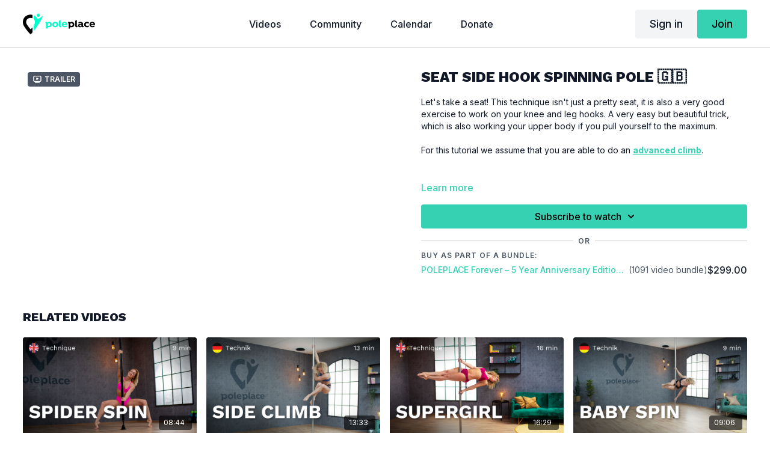

--- FILE ---
content_type: text/vnd.turbo-stream.html; charset=utf-8
request_url: https://watch.poleplace.com/programs/seat-side-hook-spinning-pole.turbo_stream?playlist_position=sidebar&preview=false
body_size: -269
content:
<turbo-stream action="update" target="program_show"><template>
  <turbo-frame id="program_player">
      <turbo-frame id="program_content" src="/programs/seat-side-hook-spinning-pole/program_content?playlist_position=sidebar&amp;preview=false">
</turbo-frame></turbo-frame></template></turbo-stream>

--- FILE ---
content_type: text/html; charset=utf-8
request_url: https://watch.poleplace.com/programs/seat-side-hook-spinning-pole/related
body_size: 10851
content:
<turbo-frame id="program_related" target="_top">

    <div class="container " data-area="program-related-videos">
      <div class="cbt-related mt-8  pb-16">
        <div class="cbt-related-title text-xl font-medium">Related Videos</div>
          <div class="mt-5 grid grid-cols-1 sm:grid-cols-2 md:grid-cols-3 lg:grid-cols-4 xl:grid-cols-4 gap-x-4 gap-y-6">
              <div data-area="related-video-item" class="">
                <swiper-slide
  data-card="video_3606141"
  data-custom="content-card"
  class="self-start hotwired"
    data-short-description="A super cute spin that looks great in any choreography!"
>

  <a class="card-image-container" data-turbo="true" data-turbo-prefetch="false" data-turbo-action="advance" data-turbo-frame="_top" onclick="window.CatalogAnalytics(&#39;clickContentItem&#39;, &#39;video&#39;, &#39;3606141&#39;, &#39;Related Videos&#39;); window.CatalogAnalytics(&#39;clickRelatedVideo&#39;, &#39;3606141&#39;, &#39;1&#39;, &#39;program_page&#39;)" href="/programs/spieder-spin-en">
    <div class="image-container relative" data-test="catalog-card">
  <div class="relative image-content">
    <div aria-hidden="true" style="padding-bottom: 56%;"></div>
    <img loading="lazy" alt="Spider Spin 🇬🇧" decoding="async"
         src="https://alpha.uscreencdn.com/images/programs/3606141/horizontal/2831226a-76cd-433a-be02-779610fe394b.png?auto=webp&width=350"
         srcset="https://alpha.uscreencdn.com/images/programs/3606141/horizontal/2831226a-76cd-433a-be02-779610fe394b.png?auto=webp&width=350 350w,
            https://alpha.uscreencdn.com/images/programs/3606141/horizontal/2831226a-76cd-433a-be02-779610fe394b.png?auto=webp&width=700 2x,
            https://alpha.uscreencdn.com/images/programs/3606141/horizontal/2831226a-76cd-433a-be02-779610fe394b.png?auto=webp&width=1050 3x"
         class="card-image b-image absolute object-cover h-full top-0 left-0" style="opacity: 1;">
  </div>
    <div class="badge flex justify-center items-center text-white content-card-badge z-0">
      <span class="badge-item">08:44</span>
      <svg xmlns="http://www.w3.org/2000/svg" width="13" height="9" viewBox="0 0 13 9" fill="none" class="badge-item content-watched-icon" data-test="content-watched-icon">
  <path fill-rule="evenodd" clip-rule="evenodd" d="M4.99995 7.15142L12.0757 0.0756836L12.9242 0.924212L4.99995 8.84848L0.575684 4.42421L1.42421 3.57568L4.99995 7.15142Z" fill="currentColor"></path>
</svg>

    </div>

</div>
<div class="content-watched-overlay"></div>

</a>  <a class="card-title" data-turbo="true" data-turbo-prefetch="false" data-turbo-action="advance" data-turbo-frame="_top" title="Spider Spin 🇬🇧" aria-label="Spider Spin 🇬🇧" onclick="window.CatalogAnalytics(&#39;clickContentItem&#39;, &#39;video&#39;, &#39;3606141&#39;, &#39;Related Videos&#39;); window.CatalogAnalytics(&#39;clickRelatedVideo&#39;, &#39;3606141&#39;, &#39;1&#39;, &#39;program_page&#39;)" href="/programs/spieder-spin-en">
    <span class="line-clamp-2">
      Spider Spin 🇬🇧
    </span>
</a></swiper-slide>


              </div>
              <div data-area="related-video-item" class="">
                <swiper-slide
  data-card="video_2740738"
  data-custom="content-card"
  class="self-start hotwired"
    data-short-description="Sind wir mal ehrlich, immer nur dieselbe Klettertechnik zu verwenden ist auf Dauer einfach super langweilig. Probier etwas Neues!"
>

  <a class="card-image-container" data-turbo="true" data-turbo-prefetch="false" data-turbo-action="advance" data-turbo-frame="_top" onclick="window.CatalogAnalytics(&#39;clickContentItem&#39;, &#39;video&#39;, &#39;2740738&#39;, &#39;Related Videos&#39;); window.CatalogAnalytics(&#39;clickRelatedVideo&#39;, &#39;2740738&#39;, &#39;2&#39;, &#39;program_page&#39;)" href="/programs/side-climb-de">
    <div class="image-container relative" data-test="catalog-card">
  <div class="relative image-content">
    <div aria-hidden="true" style="padding-bottom: 56%;"></div>
    <img loading="lazy" alt="Side Climb 🇩🇪" decoding="async"
         src="https://alpha.uscreencdn.com/images/programs/2740738/horizontal/41711b6d-dca5-4a97-9e56-9c9db121bb41.png?auto=webp&width=350"
         srcset="https://alpha.uscreencdn.com/images/programs/2740738/horizontal/41711b6d-dca5-4a97-9e56-9c9db121bb41.png?auto=webp&width=350 350w,
            https://alpha.uscreencdn.com/images/programs/2740738/horizontal/41711b6d-dca5-4a97-9e56-9c9db121bb41.png?auto=webp&width=700 2x,
            https://alpha.uscreencdn.com/images/programs/2740738/horizontal/41711b6d-dca5-4a97-9e56-9c9db121bb41.png?auto=webp&width=1050 3x"
         class="card-image b-image absolute object-cover h-full top-0 left-0" style="opacity: 1;">
  </div>
    <div class="badge flex justify-center items-center text-white content-card-badge z-0">
      <span class="badge-item">13:33</span>
      <svg xmlns="http://www.w3.org/2000/svg" width="13" height="9" viewBox="0 0 13 9" fill="none" class="badge-item content-watched-icon" data-test="content-watched-icon">
  <path fill-rule="evenodd" clip-rule="evenodd" d="M4.99995 7.15142L12.0757 0.0756836L12.9242 0.924212L4.99995 8.84848L0.575684 4.42421L1.42421 3.57568L4.99995 7.15142Z" fill="currentColor"></path>
</svg>

    </div>

</div>
<div class="content-watched-overlay"></div>

</a>  <a class="card-title" data-turbo="true" data-turbo-prefetch="false" data-turbo-action="advance" data-turbo-frame="_top" title="Side Climb 🇩🇪" aria-label="Side Climb 🇩🇪" onclick="window.CatalogAnalytics(&#39;clickContentItem&#39;, &#39;video&#39;, &#39;2740738&#39;, &#39;Related Videos&#39;); window.CatalogAnalytics(&#39;clickRelatedVideo&#39;, &#39;2740738&#39;, &#39;2&#39;, &#39;program_page&#39;)" href="/programs/side-climb-de">
    <span class="line-clamp-2">
      Side Climb 🇩🇪
    </span>
</a></swiper-slide>


              </div>
              <div data-area="related-video-item" class="">
                <swiper-slide
  data-card="video_2571757"
  data-custom="content-card"
  class="self-start hotwired"
    data-short-description="Feelin&#39; like a supergirl (or of course superboy) today? Then you shouldn&#39;t miss this beautiful pole technique!"
>

  <a class="card-image-container" data-turbo="true" data-turbo-prefetch="false" data-turbo-action="advance" data-turbo-frame="_top" onclick="window.CatalogAnalytics(&#39;clickContentItem&#39;, &#39;video&#39;, &#39;2571757&#39;, &#39;Related Videos&#39;); window.CatalogAnalytics(&#39;clickRelatedVideo&#39;, &#39;2571757&#39;, &#39;3&#39;, &#39;program_page&#39;)" href="/programs/supergirl">
    <div class="image-container relative" data-test="catalog-card">
  <div class="relative image-content">
    <div aria-hidden="true" style="padding-bottom: 56%;"></div>
    <img loading="lazy" alt="Supergirl 🇬🇧" decoding="async"
         src="https://alpha.uscreencdn.com/images/programs/2571757/horizontal/supergirl.1698161858.png?auto=webp&width=350"
         srcset="https://alpha.uscreencdn.com/images/programs/2571757/horizontal/supergirl.1698161858.png?auto=webp&width=350 350w,
            https://alpha.uscreencdn.com/images/programs/2571757/horizontal/supergirl.1698161858.png?auto=webp&width=700 2x,
            https://alpha.uscreencdn.com/images/programs/2571757/horizontal/supergirl.1698161858.png?auto=webp&width=1050 3x"
         class="card-image b-image absolute object-cover h-full top-0 left-0" style="opacity: 1;">
  </div>
    <div class="badge flex justify-center items-center text-white content-card-badge z-0">
      <span class="badge-item">16:29</span>
      <svg xmlns="http://www.w3.org/2000/svg" width="13" height="9" viewBox="0 0 13 9" fill="none" class="badge-item content-watched-icon" data-test="content-watched-icon">
  <path fill-rule="evenodd" clip-rule="evenodd" d="M4.99995 7.15142L12.0757 0.0756836L12.9242 0.924212L4.99995 8.84848L0.575684 4.42421L1.42421 3.57568L4.99995 7.15142Z" fill="currentColor"></path>
</svg>

    </div>

</div>
<div class="content-watched-overlay"></div>

</a>  <a class="card-title" data-turbo="true" data-turbo-prefetch="false" data-turbo-action="advance" data-turbo-frame="_top" title="Supergirl 🇬🇧" aria-label="Supergirl 🇬🇧" onclick="window.CatalogAnalytics(&#39;clickContentItem&#39;, &#39;video&#39;, &#39;2571757&#39;, &#39;Related Videos&#39;); window.CatalogAnalytics(&#39;clickRelatedVideo&#39;, &#39;2571757&#39;, &#39;3&#39;, &#39;program_page&#39;)" href="/programs/supergirl">
    <span class="line-clamp-2">
      Supergirl 🇬🇧
    </span>
</a></swiper-slide>


              </div>
              <div data-area="related-video-item" class="">
                <swiper-slide
  data-card="video_2755898"
  data-custom="content-card"
  class="self-start hotwired"
    data-short-description="Ein richtig süßer Spin, der sich in jeder Choreografie sehen lassen kann. Man muss ihn einfach probieren!"
>

  <a class="card-image-container" data-turbo="true" data-turbo-prefetch="false" data-turbo-action="advance" data-turbo-frame="_top" onclick="window.CatalogAnalytics(&#39;clickContentItem&#39;, &#39;video&#39;, &#39;2755898&#39;, &#39;Related Videos&#39;); window.CatalogAnalytics(&#39;clickRelatedVideo&#39;, &#39;2755898&#39;, &#39;4&#39;, &#39;program_page&#39;)" href="/programs/baby-spin-de">
    <div class="image-container relative" data-test="catalog-card">
  <div class="relative image-content">
    <div aria-hidden="true" style="padding-bottom: 56%;"></div>
    <img loading="lazy" alt="Baby Spin 🇩🇪" decoding="async"
         src="https://alpha.uscreencdn.com/images/programs/2755898/horizontal/892d9278-3f18-47de-90c6-a29000170885.png?auto=webp&width=350"
         srcset="https://alpha.uscreencdn.com/images/programs/2755898/horizontal/892d9278-3f18-47de-90c6-a29000170885.png?auto=webp&width=350 350w,
            https://alpha.uscreencdn.com/images/programs/2755898/horizontal/892d9278-3f18-47de-90c6-a29000170885.png?auto=webp&width=700 2x,
            https://alpha.uscreencdn.com/images/programs/2755898/horizontal/892d9278-3f18-47de-90c6-a29000170885.png?auto=webp&width=1050 3x"
         class="card-image b-image absolute object-cover h-full top-0 left-0" style="opacity: 1;">
  </div>
    <div class="badge flex justify-center items-center text-white content-card-badge z-0">
      <span class="badge-item">09:06</span>
      <svg xmlns="http://www.w3.org/2000/svg" width="13" height="9" viewBox="0 0 13 9" fill="none" class="badge-item content-watched-icon" data-test="content-watched-icon">
  <path fill-rule="evenodd" clip-rule="evenodd" d="M4.99995 7.15142L12.0757 0.0756836L12.9242 0.924212L4.99995 8.84848L0.575684 4.42421L1.42421 3.57568L4.99995 7.15142Z" fill="currentColor"></path>
</svg>

    </div>

</div>
<div class="content-watched-overlay"></div>

</a>  <a class="card-title" data-turbo="true" data-turbo-prefetch="false" data-turbo-action="advance" data-turbo-frame="_top" title="Baby Spin 🇩🇪" aria-label="Baby Spin 🇩🇪" onclick="window.CatalogAnalytics(&#39;clickContentItem&#39;, &#39;video&#39;, &#39;2755898&#39;, &#39;Related Videos&#39;); window.CatalogAnalytics(&#39;clickRelatedVideo&#39;, &#39;2755898&#39;, &#39;4&#39;, &#39;program_page&#39;)" href="/programs/baby-spin-de">
    <span class="line-clamp-2">
      Baby Spin 🇩🇪
    </span>
</a></swiper-slide>


              </div>
          </div>
        </div>
      </div>
    </div>
</turbo-frame>

--- FILE ---
content_type: application/javascript; charset=UTF-8
request_url: https://app.vibetrack.com/tracker.js?site-id=VT-E2DFAC33-75380
body_size: 48842
content:
(function() {
  // Prevent multiple tracker instances (vt first, keep legacy fallback)
  if (window.vtTrackerInitialized || window.avelorTrackerInitialized) {
    console.warn('Tracker already initialized, skipping duplicate initialization');
    return;
  }
  
  // Expose updater globally so cookie.js can trigger enrichment after consent
  window.avelorUpdateCurrentConversionWithPixels = updateCurrentConversionWithPixels;
  window.vtTrackerInitialized = true;
  // Keep legacy flag for backward compatibility with older scripts
  window.avelorTrackerInitialized = true;
  
  // Get the site ID from the script tag with GTM compatibility
  const scriptTag = document.currentScript || (function() {
    const scripts = document.getElementsByTagName('script');
    return scripts[scripts.length - 1];
  })();
  
  // GTM-compatible site ID extraction with multiple fallback methods
  let siteId = null;
  
  // Method 1: Try data-site-id attribute (standard method)
  if (scriptTag) {
    siteId = scriptTag.getAttribute('data-site-id');
  }
  
  // Method 2: GTM often strips data attributes, so check the src URL for site ID
  if (!siteId && scriptTag && scriptTag.src) {
    const srcUrl = new URL(scriptTag.src);
    siteId = srcUrl.searchParams.get('site-id') || srcUrl.searchParams.get('siteId');
  }
  
  // Method 3: Check for global variable (can be set in GTM custom HTML)
  if (!siteId && window.avelorSiteId) {
    siteId = window.avelorSiteId;
  }
  
  // Method 4: Check for script content that might contain the site ID (GTM custom HTML)
  if (!siteId && scriptTag && scriptTag.innerHTML) {
    const contentMatch = scriptTag.innerHTML.match(/["'](avl_[a-zA-Z0-9_-]+|AVELOR-[a-zA-Z0-9_-]+|VT-[a-zA-Z0-9_-]+)["']/);
    if (contentMatch) {
      siteId = contentMatch[1];
    }
  }
  
  // Method 5: Look for other script tags with avelor site ID in the page
  if (!siteId) {
    const allScripts = document.getElementsByTagName('script');
    for (let i = 0; i < allScripts.length; i++) {
      const script = allScripts[i];
      const dataId = script.getAttribute('data-site-id');
      if (dataId && (dataId.startsWith('avl_') || dataId.startsWith('AVELOR-') || dataId.startsWith('VT-'))) {
        siteId = dataId;
        break;
      }
    }
  }
  
  if (!siteId) {
    console.error('Missing site ID. For GTM installation, use one of these methods:');
    console.error('1. Set window.avelorSiteId = "YOUR_SITE_ID" before loading tracker.js');
    console.error('2. Add ?site-id=YOUR_SITE_ID to the tracker.js URL');
    console.error('3. Use data-site-id attribute (may be stripped by GTM)');
    console.error('4. Include site ID in script content for custom HTML tags');
    return;
  }
  
  // Log the method used for site ID detection (for debugging)
  if (window.vtDebugMode || window.avelorDebugMode || new URLSearchParams(window.location.search).get('vt_debug')) {
    console.log(`Site ID detected: ${siteId}`);
  }
  
  // Store site ID globally for cookie script access (new + legacy)
  window.vtSiteId = siteId;
  window.avelorSiteId = siteId;
  
  // Speichere den Startzeitpunkt der Seite für timeOnPage Berechnung (new + legacy)
  window.vtPageStartTime = Date.now();
  window.avelorPageStartTime = window.vtPageStartTime;
  
  // Track initialized pixels to avoid duplicate initializations
  const initializedPixels = {
    facebook: new Set(),
    linkedin: new Set(),
    googleads: new Set(),
    tiktok: new Set(),
    customCode: new Set() // Cache für schon geladenen Custom Code
  };

  // Google Consent Mode (best practice): default denied early in active banner mode
  let __vtGoogleConsentDefaultApplied = false;
  function __vtEnsureGtagStub() {
    try {
      window.dataLayer = window.dataLayer || [];
      if (typeof window.gtag !== 'function') {
        window.gtag = function(){ window.dataLayer.push(arguments); };
      }
    } catch (_) {}
  }

  function __vtBuildGoogleConsentPayloadFromCookies() {
    try {
      const performanceAccepted = (getCookie('vt_cookies_performance') === 'true');
      const marketingAccepted = (getCookie('vt_cookies_marketing') === 'true');
      const functionalityAccepted = (getCookie('vt_cookies_functionality') === 'true');
      return {
        analytics_storage: performanceAccepted ? 'granted' : 'denied',
        ad_storage: marketingAccepted ? 'granted' : 'denied',
        ad_user_data: marketingAccepted ? 'granted' : 'denied',
        ad_personalization: marketingAccepted ? 'granted' : 'denied',
        functionality_storage: functionalityAccepted ? 'granted' : 'denied'
      };
    } catch (_) {
      return {
        analytics_storage: 'denied',
        ad_storage: 'denied',
        ad_user_data: 'denied',
        ad_personalization: 'denied',
        functionality_storage: 'denied'
      };
    }
  }

  function __vtApplyGoogleConsentDefaultsAndRehydrate() {
    try {
      if (__vtGoogleConsentDefaultApplied) return;

      // If there is already stored consent (returning visitor), set the default directly
      // to the stored state to avoid a denied -> granted flip on every page load.
      const hasStoredPrefs = !!__vtGetCookieRaw('vt_consent_prefs');
      const payload = hasStoredPrefs ? __vtBuildGoogleConsentPayloadFromCookies() : {
        analytics_storage: 'denied',
        ad_storage: 'denied',
        ad_user_data: 'denied',
        ad_personalization: 'denied',
        functionality_storage: 'denied',
        wait_for_update: 500
      };

      __vtEnsureGtagStub();
      if (typeof window.gtag !== 'function') return;

      try {
        window.gtag('consent', 'default', payload);
      } catch (_) {}

      // Rehydrate on reload/navigation without changing state (same payload)
      if (hasStoredPrefs) {
        try { window.gtag('consent', 'update', payload); } catch (_) {}
      }

      __vtGoogleConsentDefaultApplied = true;
    } catch (_) {}
  }

  // New: Update Matomo cookie consent based on marketing preference
  window.vtUpdateMatomoConsent = function(isMarketingAccepted) {
    try {
      window._paq = window._paq || [];
      if (isMarketingAccepted) {
        try { window._paq.push(['enableCookies']); } catch (_) {}
        try { window._paq.push(['trackEvent', 'vt_consent', 'performance', 'granted']); } catch (_) {}
        try { window._paq.push([function(){ try{ var vid=this.getVisitorId&&this.getVisitorId(); if(vid){ sessionStorage.setItem('vt_matomo_vid', vid); } }catch(_){}}]); } catch (_) {}
      } else {
        try { window._paq.push(['disableCookies']); } catch (_) {}
        try {
          const cookies = document.cookie ? document.cookie.split(';') : [];
          const host = window.location.hostname || '';
          const parts = host.split('.');
          const root = parts.length >= 2 ? '.' + parts.slice(-2).join('.') : null;
          for (let i = 0; i < cookies.length; i++) {
            const c = cookies[i].trim();
            const eq = c.indexOf('=');
            const name = eq >= 0 ? c.substring(0, eq) : c;
            if (/^_(pk|vt)_(id|ses|ref)\./.test(name)) {
              const exp = 'expires=Thu, 01 Jan 1970 00:00:01 GMT; path=/';
              try { document.cookie = `${name}=; ${exp}`; } catch (_) {}
              if (root) { try { document.cookie = `${name}=; ${exp}; domain=${root}`; } catch (_) {} }
              try { document.cookie = `${name}=; ${exp}; domain=.${host}`; } catch (_) {}
            }
          }
        } catch (_) {}
        try { sessionStorage.removeItem('vt_matomo_vid'); } catch (_) {}
      }
    } catch (e) {
      // noop
    }
  };
  
  
  // NEW: Cache for original pixel data with names
  const originalPixelData = new Map();
  
  // Cache für bereits abgerufene benutzerdefinierte Code-Snippets
  const customCodeCache = new Map();
  
  // NEW: Track executed Custom Code Integrations to prevent duplicates
  const executedCustomCodeIntegrations = new Set();
  
  // NEW: Track executed Custom Code Events to prevent duplicates
  const executedCustomCodeEvents = new Set();
  
  // NEW: Track fired triggers to prevent duplicate firing on same page
  const firedTriggers = new Set();
  
  // NEW: Track initialized pixels to prevent re-initialization
  const pagePixelsInitialized = new Set();
  
  // NEW: Track fired server-side events to prevent duplicates
  const firedServerSideEvents = new Set();
  
  // NEUER CACHE: Track laufende Server-Side Availability Checks
  const ongoingAvailabilityChecks = new Map();
  
  // DEBUG: Log script initialization
  // console.log('Initializing tracker with site ID:', siteId);
  
  // Check for debug mode - can be enabled with ?vt_debug=true or localStorage
  const urlParams = new URLSearchParams(window.location.search);
  const isDebugMode = urlParams.get('vt_debug') === 'true' || 
                     localStorage.getItem('vt_debug') === 'true';
  
  if (isDebugMode) {
    console.log('🐛 Debug mode enabled - detailed logs will be shown');
    console.log('🐛 To disable: remove ?vt_debug=true from URL or run localStorage.removeItem("vt_debug")');
  }
  
  // Store debug mode globally (new + legacy)
  window.vtDebugMode = isDebugMode;
  window.avelorDebugMode = isDebugMode;

  // EARLY PREFLIGHT: Block all tracking if tracking code does not belong to current URL
  // Default to block until preflight verifies site ownership
  window.__vtBlockAll = true;

  // Determine base origin for API calls based on the script source (works for custom domains)
  const __vtPreflightBase = (function() {
    try {
      if (scriptTag && scriptTag.src) {
        const u = new URL(scriptTag.src);
        return `${u.protocol}//${u.host}`;
      }
    } catch (_) {}
    return 'https://app.vibetrack.com';
  })();

  async function __vtPreflightValidateSite() {
    try {
      const url = `${__vtPreflightBase}/api/collect/id?trackingCode=${siteId}&url=${encodeURIComponent(window.location.href)}`;
      const res = await fetch(url, {
        method: 'GET',
        mode: 'cors',
        headers: { 'Content-Type': 'application/json' }
      });
      if (!res.ok) return false;
      const data = await res.json();
      // Consider valid if we can resolve a website (matomoSiteId is optional)
      return !!(data && (data.websiteId || data.matomoSiteId));
    } catch (_) {
      return false;
    }
  }

  // Check if the target site is archived and block tracking if so
  async function __vtCheckArchived() {
    try {
      const url = `${__vtPreflightBase}/api/tracker/site-status?trackingCode=${encodeURIComponent(siteId)}`;
      const res = await fetch(url, { method: 'GET', mode: 'cors', headers: { 'Content-Type': 'application/json' } });
      if (!res.ok) return false;
      const data = await res.json();
      return !!(data && data.archived === true);
    } catch (_) {
      return false;
    }
  }

  function __vtRunDeferredInit() {
    // Initialize Matomo, custom code, pixels, cookie UI, and OnePage captures after preflight
    try { initializeMatomo(); } catch(_) {}
    try { initializeAlwaysExecuteCustomCode(); } catch(_) {}
    try { initializeAlwaysExecuteCustomCodeEvents(); } catch(_) {}

    (async () => {
      try {
        const shouldFire = await shouldFireMarketingPixels();
        if (shouldFire) {
          await initializeFacebookPixel(() => { try { checkTriggers(); } catch(_) {} });
        } else {
          if (window.vtDebugMode || window.avelorDebugMode) console.log('Marketing pixels not allowed, skipping tracking pixels');
          try { checkTriggers(); } catch(_) {}
        }
        const bannerConfigured = await isCookieBannerConfigured();
        if (bannerConfigured) {
          // Always show UI in visual-only mode
          if (window.vtBannerMode === 'visual') {
            loadCookieBannerScript(siteId);
          } else {
            if (!cookiesAccepted) {
              loadCookieBannerScript(siteId);
            } else if (!marketingAccepted) {
              loadCookieIconScript(siteId);
            }
          }
        }
      } catch(_) {}
    })();

    // Initialize OnePage input/click/autofill capture after preflight passes
    try { initOnePageInputCapture(); } catch(_) {}
    try { initOnePageClickIntercept(); } catch(_) {}
    try { initOnePageAutofillCapture(); } catch(_) {}

    // Also show cookie icon if already accepted
    if (window.vtBannerMode !== 'visual' && cookiesAccepted) {
      try { loadCookieIconScript(siteId); } catch(_) {}
    }
  }

  // Launch preflight and enable tracker only if site is valid and not archived
  (async () => {
    const valid = await __vtPreflightValidateSite();
    if (!valid) {
      if (window.avelorDebugMode) console.log('🚫 Preflight failed - blocking all tracking for siteId:', siteId);
      return;
    }
    const isArchived = await __vtCheckArchived();
    if (isArchived) {
      try { window.__vtArchivedSite = true; } catch(_) {}
      if (window.avelorDebugMode) console.log('🚫 Site archived - blocking all tracking for siteId:', siteId);
      return;
    }
    window.__vtBlockAll = false;
    if (window.avelorDebugMode) console.log('✅ Preflight passed & site active - enabling tracker');
    __vtRunDeferredInit();
  })();

  // Cache for banner configuration to prevent multiple API calls
  let bannerConfigCache = null;
  let bannerConfigPromise = null;

  // NEW: Function to check if cookie banner is configured for this site
  async function isCookieBannerConfigured() {
    // Return cached result if available
    if (bannerConfigCache !== null) {
      console.log('🔄 Using cached banner configuration:', bannerConfigCache);
      return bannerConfigCache;
    }

    // Return existing promise if already in progress
    if (bannerConfigPromise) {
      console.log('🔄 Banner configuration check already in progress, waiting...');
      return await bannerConfigPromise;
    }

    // Start new API call
    bannerConfigPromise = (async () => {
      try {
        const apiUrl = `${analyticsBaseUrl}/api/cookie-banner/status?trackingCode=${siteId}`;
        // console.log('🌐 Checking cookie banner status at:', apiUrl);
        
        const response = await fetch(apiUrl, {
          method: 'GET',
          mode: 'cors',
          headers: {
            'Content-Type': 'application/json'
          }
        });
        
        // console.log('🌐 API response status:', response.status);
        
        if (!response.ok) {
          // If API call fails, assume no banner is configured (default to allowing pixels)
          console.log('⚠️ Could not check cookie banner status, defaulting to allow pixels');
          bannerConfigCache = false;
          return false;
        }
        
        const result = await response.json();
        // console.log('🌐 API response:', result);
        
        bannerConfigCache = result && result.configured === true;
        try { window.vtBannerMode = (result && result.mode) ? result.mode : (bannerConfigCache ? 'active' : 'disabled'); } catch(_) {}
        return bannerConfigCache;
      } catch (error) {
        // If API call fails, assume no banner is configured (default to allowing pixels)
        console.log('⚠️ Error checking cookie banner status:', error);
        console.log('⚠️ Defaulting to allow pixels');
        bannerConfigCache = false;
        return false;
      } finally {
        bannerConfigPromise = null;
      }
    })();

    return await bannerConfigPromise;
  }

  // Cache for marketing pixels decision to prevent multiple checks
  let marketingPixelsCache = null;
  let marketingPixelsPromise = null;

  // NEW: Function to check if marketing pixels should be fired
  async function shouldFireMarketingPixels() {
    // Return cached result if available
    if (marketingPixelsCache !== null) {
      if (window.avelorDebugMode) console.log('🔄 Using cached marketing pixels decision:', marketingPixelsCache);
      return marketingPixelsCache;
    }

    // Return existing promise if already in progress
    if (marketingPixelsPromise) {
      if (window.vtDebugMode || window.avelorDebugMode) console.log('🔄 Marketing pixels check already in progress, waiting...');
      return await marketingPixelsPromise;
    }

    // Start new check
    marketingPixelsPromise = (async () => {
      if (window.vtDebugMode || window.avelorDebugMode) console.log('🔍 Checking if marketing pixels should fire...');
      
      const bannerConfigured = await isCookieBannerConfigured();
      if (window.vtDebugMode || window.avelorDebugMode) console.log('🔍 Cookie banner configured:', bannerConfigured, 'mode:', window.vtBannerMode);
      
      if (!bannerConfigured) {
        // No cookie banner configured - fire all pixels by default
        if (window.vtDebugMode || window.avelorDebugMode) console.log('✅ No cookie banner configured, allowing all marketing pixels');
        marketingPixelsCache = true;
        return true;
      }
      // Visual-only mode: allow pixels as if no banner was configured
      try {
        if (window.vtBannerMode === 'visual') {
          if (window.vtDebugMode || window.avelorDebugMode) console.log('✅ Cookie banner in visual-only mode, allowing marketing pixels');
          marketingPixelsCache = true;
          return true;
        }
      } catch(_) {}

      // Active banner mode: apply Google Consent Mode best-practice defaults early
      try {
        __vtApplyGoogleConsentDefaultsAndRehydrate();
      } catch (_) {}
      
      // Cookie banner is configured - check marketing cookie consent
      const marketingAccepted = (getCookie('vt_cookies_marketing') === 'true');
      if (window.vtDebugMode || window.avelorDebugMode) console.log('🔍 Marketing cookies accepted:', marketingAccepted);
      
      if (marketingAccepted) {
        if (window.vtDebugMode || window.avelorDebugMode) console.log('✅ Marketing cookies accepted, allowing marketing pixels');
        marketingPixelsCache = true;
      } else {
        if (window.vtDebugMode || window.avelorDebugMode) console.log('❌ Marketing cookies not accepted, blocking marketing pixels');
        marketingPixelsCache = false;
      }
      return marketingPixelsCache;
    })();

    const result = await marketingPixelsPromise;
    marketingPixelsPromise = null;
    return result;
  }

    // Wrap console.log to respect debug mode for Vibetrack messages
    // Only Vibetrack logs will be suppressed when debug mode is off
    if (!window.__avelorConsoleWrapped) {
      window.__avelorConsoleWrapped = true;
      const originalConsoleLog = console.log.bind(console);
      const originalConsoleInfo = console.info ? console.info.bind(console) : null;
      const originalConsoleDebug = console.debug ? console.debug.bind(console) : null;
      const originalConsoleWarn = console.warn ? console.warn.bind(console) : null;
      const originalConsoleTrace = console.trace ? console.trace.bind(console) : null;
      console.log = function (...args) {
        const firstArg = args[0];

        if (typeof firstArg === 'string' && (firstArg.includes('analyticsQueue started') || firstArg.includes('marketingQueue started'))) {
          return;
        }
        const isTrackerMsg = typeof firstArg === 'string' && /(?:Avelor Analytics|^[\s\u2713\u26A0\u1F512\u2705\uD83D\uDCCA]|Event ID:|Enhanced Conversions)/.test(firstArg);
        
        // Filter out OnePage-specific logs unless in debug mode
        const isOnePageLog = typeof firstArg === 'string' && (
          firstArg.includes('broker - subscribe consumer to @onepage') ||
          firstArg.includes('hydrateRoot') ||
          firstArg.includes('Hydration hidden section') ||
          firstArg.includes('Progressive Hydration section') ||
          firstArg === 'hydrateRoot' ||
          firstArg.startsWith('Progressive Hydration section') ||
          /^Progressive Hydration section \d+( done)?$/.test(firstArg) ||
          firstArg.includes('site-kit/extension/video/api/modal/toggle')
        );
        
        // Filter out Matomo internal logs unless in debug mode
        const isMatomoInternalLog = typeof firstArg === 'string' && (
          firstArg.includes('t.js') || firstArg.includes('matomo.js') ||
          (args.length === 0 && typeof args[0] === 'undefined')
        );
        
        // Only log if it's not a filtered message OR if debug mode is enabled
        if (!isOnePageLog && !isMatomoInternalLog) {
          // Allow tracker messages and other messages through
          if (window.avelorDebugMode || !isTrackerMsg) {
            originalConsoleLog(...args);
          }
        } else if (window.avelorDebugMode) {
          // Only show filtered messages in debug mode
          originalConsoleLog(...args);
        }
      };

      if (originalConsoleInfo) {
        console.info = function (...args) {
          const firstArg = args[0];
          if (typeof firstArg === 'string' && (firstArg.includes('analyticsQueue started') || firstArg.includes('marketingQueue started'))) {
            return;
          }
          originalConsoleInfo(...args);
        };
      }

      if (originalConsoleDebug) {
        console.debug = function (...args) {
          const firstArg = args[0];
          if (typeof firstArg === 'string' && (firstArg.includes('analyticsQueue started') || firstArg.includes('marketingQueue started'))) {
            return;
          }
          originalConsoleDebug(...args);
        };
      }

      if (originalConsoleWarn) {
        console.warn = function (...args) {
          const firstArg = args[0];
          if (typeof firstArg === 'string' && (firstArg.includes('analyticsQueue started') || firstArg.includes('marketingQueue started'))) {
            return;
          }
          originalConsoleWarn(...args);
        };
      }

      if (originalConsoleTrace) {
        console.trace = function (...traceArgs) {
          if (window.vtDebugMode || window.avelorDebugMode) {
            originalConsoleTrace(...traceArgs);
          }
        };
      }
    }
  
  // Check for jQuery availability and warn if custom code might need it
  if (typeof window.$ === 'undefined' && typeof window.jQuery === 'undefined') {
    // console.log('jQuery not detected - custom code using $ will fail');
  } else {
    // console.log('jQuery detected and available for custom code');
  }
  
  // CLEAR SESSION STORAGE: Force fresh server-side availability checks
  Object.keys(sessionStorage).forEach(key => {
    if (key.startsWith('ss_status_')) {
      sessionStorage.removeItem(key);
      // console.log(`🔄 Cleared cache for ${key}`);
    }
  });

  // FORM LEAD CAPTURE (WEBFLOW & ONEPAGE) -------------------------------------
  // Listen for form submissions and store contact data in localStorage
  document.addEventListener('submit', function(e) {
    if (window.__vtBlockAll) return;
    const form = e.target;
    if (!form || form.nodeName !== 'FORM') return;
    
    // Check for Webflow forms
    const isWebflowForm = form.closest('.w-form') !== null;
    
    // Check for OnePage forms - multiple detection methods
    const isOnePageForm = detectOnePageForm(form);
    
    // Skip if neither Webflow nor OnePage form
    if (!isWebflowForm && !isOnePageForm) return;
    
    const formType = isWebflowForm ? 'Webflow' : 'OnePage';
    if (window.avelorDebugMode) console.log(`${formType} form submit intercepted`, form);

    const fieldNames = {
      firstName: ['first', 'firstName', 'first-name', 'vorname', 'fname', 'firstname'],
      lastName:  ['last',  'lastName',  'last-name',  'nachname', 'lname', 'lastname'],
      email:     ['email', 'email-address', 'mail', 'e-mail', 'emailaddress'],
      phone:     ['phone', 'phone-number', 'tel', 'telefon', 'telephone', 'mobile']
    };

    const lead = {};

    // 1) Direkt per definierter name-Attribute suchen
    Object.keys(fieldNames).forEach(key => {
      fieldNames[key].forEach(nameAttr => {
        if (lead[key]) return; // already found value
        const el = form.querySelector(`[name="${nameAttr}"]`);
        if (el && el.value) {
          lead[key] = el.value.trim();
        }
      });
    });

    // 2) Fallbacks für verschiedene Form-Builder
    if (!lead.email) {
      const emailInput = form.querySelector('input[type="email"]');
      if (emailInput && emailInput.value) lead.email = emailInput.value.trim();
    }
    if (!lead.phone) {
      const fullPhone = form.querySelector('input[name="full_phone"], input#full_phone');
      if (fullPhone && fullPhone.value) {
        lead.phone = fullPhone.value.trim();
      } else {
        const telInput = form.querySelector('input[type="tel"], input[name*="phone" i], input[name*="tel" i]');
        if (telInput && telInput.value) lead.phone = telInput.value.trim();
      }
    }

    // 3) OnePage-spezifische Fallbacks
    if (isOnePageForm) {
      // OnePage verwendet oft generische Klassen oder IDs
      if (!lead.firstName) {
        const firstNameEl = form.querySelector('input[placeholder*="vorname" i], input[placeholder*="first" i], input[id*="first" i], input[class*="first" i]');
        if (firstNameEl && firstNameEl.value) lead.firstName = firstNameEl.value.trim();
      }
      if (!lead.lastName) {
        const lastNameEl = form.querySelector('input[placeholder*="nachname" i], input[placeholder*="last" i], input[id*="last" i], input[class*="last" i]');
        if (lastNameEl && lastNameEl.value) lead.lastName = lastNameEl.value.trim();
      }
      if (!lead.email) {
        const emailEl = form.querySelector('input[placeholder*="email" i], input[placeholder*="mail" i], input[id*="email" i], input[class*="email" i]');
        if (emailEl && emailEl.value) lead.email = emailEl.value.trim();
      }
      if (!lead.phone) {
        const phoneEl = form.querySelector('input[placeholder*="telefon" i], input[placeholder*="phone" i], input[id*="phone" i], input[class*="phone" i]');
        if (phoneEl && phoneEl.value) lead.phone = phoneEl.value.trim();
      }
    }

    // --- Phone sanitization & country code merge ---
    if (lead.phone) {
      const countryInput = form.querySelector('input[name="country"], input#country');
      let countryCode = countryInput && countryInput.value ? countryInput.value.trim() : '';
      // ensure countryCode begins with '+'
      if (countryCode && !countryCode.startsWith('+')) countryCode = '+' + countryCode;

      // remove spaces, dashes, parentheses
      let digits = lead.phone.replace(/[\s\-()]/g, '');
      // prepend countryCode if not already present
      if (countryCode && !digits.startsWith('+')) {
        digits = countryCode + digits.replace(/^0+/, '');
      }
      lead.phone = digits;
    }
    
    // Name splitting fallback
    if (!lead.firstName && !lead.lastName) {
      // Versuche gemeinsamen Namen zu splitten
      const nameInput = form.querySelector('input[name*="name" i], input[placeholder*="name" i], input[id*="name" i]');
      if (nameInput && nameInput.value) {
        const parts = nameInput.value.trim().split(' ');
        lead.firstName = parts[0];
        if (parts.length > 1) lead.lastName = parts.slice(1).join(' ');
      }
    }

    if (window.avelorDebugMode) console.log(`Extracted lead from ${formType} form`, lead);

    // store only if relevant data exists
    if (Object.keys(lead).length) {
      try {
        let allowed = false; try { allowed = __vtMarketingAllowed(); } catch(_) { allowed = false; }
        // Treat visual-only banner mode as storage-allowed
        try { if (!allowed && (window.vtBannerMode === 'visual' || window.vtBannerMode === 'partial')) { allowed = true; } } catch(_) {}
        if (allowed) {
          // Use same localStorage key for both form types for consistency
          localStorage.setItem('wf_lead', JSON.stringify(lead));
        }
        if (window.avelorDebugMode) {
          console.log(allowed ? `Saved ${formType} lead to localStorage` : `Skipped saving ${formType} lead (no marketing consent)`, lead);
        }
      } catch (err) {
        console.warn(`Unable to store ${formType} lead in localStorage`, err);
      }
    }
  }, true);

  // ONEPAGE ROBUST LEAD CAPTURE (input listeners + click interceptor)
  // Purpose: Some OnePage builders don't fire native <form> submit events.
  // We capture values during typing and right before likely-submit clicks.
  (function initOnePageLeadCaptureBootstrap(){
    try {
      if (window.__vtBlockAll) return;
      if (document.readyState === 'loading') {
        document.addEventListener('DOMContentLoaded', () => {
          try {
            initOnePageInputCapture();
            initOnePageClickIntercept();
            initOnePageAutofillCapture();
          } catch(e) { /* noop */ }
        });
      } else {
        initOnePageInputCapture();
        initOnePageClickIntercept();
        initOnePageAutofillCapture();
      }
    } catch(e) { /* noop */ }
  })();

  // Debounce utility to limit write frequency
  function vtDebounce(fn, wait) {
    let t; return function(...args){
      clearTimeout(t);
      t = setTimeout(() => fn.apply(this, args), wait);
    };
  }

  // Merge and persist to localStorage('wf_lead')
  function persistLeadPartial(partial) {
    try {
      let allowed = false; try { allowed = __vtMarketingAllowed(); } catch(_) { allowed = false; }
      // Treat visual-only banner mode as storage-allowed
      try { if (!allowed && (window.vtBannerMode === 'visual' || window.vtBannerMode === 'partial')) { allowed = true; } } catch(_) {}
      if (!allowed) { return; }
      const raw = localStorage.getItem('wf_lead');
      const existing = raw ? JSON.parse(raw) : {};
      const merged = { ...existing };
      ['firstName','lastName','email','phone'].forEach(k => {
        if (partial && partial[k]) merged[k] = partial[k];
      });
      // Only store if something meaningful
      if (Object.keys(merged).length) {
        localStorage.setItem('wf_lead', JSON.stringify(merged));
        if (window.avelorDebugMode) console.log('📝 Saved lead (input-capture) to localStorage', merged);
      }
    } catch(e) {
      // ignore storage errors
    }
  }

  const debouncedPersist = vtDebounce(persistLeadPartial, 800);

  // Extract values from a given root (form-like container)
  function extractLeadFromRoot(root) {
    const q = sel => root ? root.querySelector(sel) : document.querySelector(sel);
    const lead = {};

    // Names (placeholders or autocomplete attributes)
    const fnEl = q('input[placeholder*="vorname" i], input[placeholder*="first" i], input[autocomplete="given-name"]');
    const lnEl = q('input[placeholder*="nachname" i], input[placeholder*="last" i], input[autocomplete="family-name"]');
    if (fnEl && fnEl.value) lead.firstName = fnEl.value.trim();
    if (lnEl && lnEl.value) lead.lastName  = lnEl.value.trim();

    // Email
    const emailEl = q('input[type="email"], input[placeholder*="email" i], input[placeholder*="mail" i]');
    if (emailEl && emailEl.value && emailEl.value.includes('@')) lead.email = emailEl.value.trim();

    // Phone (try international first)
    let phoneEl = q('input[type="tel"], input[placeholder*="telefon" i], input[placeholder*="phone" i]');
    if (phoneEl && phoneEl.value) {
      lead.phone = phoneEl.value.trim();
    }

    // Normalize phone with dial code if available on page
    if (lead.phone && !lead.phone.startsWith('+')) {
      try {
        const dc = getDialCodeFromPage && getDialCodeFromPage();
        const normalized = normalizePhoneNumberWithDialCode && normalizePhoneNumberWithDialCode(lead.phone, dc);
        if (normalized) lead.phone = normalized;
      } catch(_) {}
    }

    return lead;
  }

  // Delegated input/change/blur capturing for OnePage fields
  function initOnePageInputCapture() {
    if (window.__vtInputCaptureInitialized) return; // idempotent
    window.__vtInputCaptureInitialized = true;

    const relevantSelector = [
      'input[type="email"]',
      'input[type="tel"]',
      'input[placeholder*="email" i]',
      'input[placeholder*="mail" i]',
      'input[placeholder*="vorname" i]',
      'input[placeholder*="nachname" i]',
      'input[autocomplete="given-name"]',
      'input[autocomplete="family-name"]'
    ].join(',');

    const handler = (e) => {
      const target = e.target;
      if (!target || target.nodeName !== 'INPUT') return;
      if (!target.matches(relevantSelector)) return;
      // Extract from nearest container to reduce DOM work
      const container = target.closest('[data-atom^="form-"]') || target.closest('.one-kit-form-item') || target.closest('form');
      const lead = extractLeadFromRoot(container || document);
      debouncedPersist(lead);
    };

    // Use capture to catch events early, keep lightweight
    document.addEventListener('input', handler, true);
    document.addEventListener('change', handler, true);
    document.addEventListener('blur', handler, true);

    if (window.avelorDebugMode) console.log('🎯 OnePage input capture initialized');
  }

  // Intercept clicks on likely submit buttons to persist just-in-time
  function initOnePageClickIntercept() {
    if (window.__vtClickInterceptInitialized) return;
    window.__vtClickInterceptInitialized = true;

    const isLikelySubmit = (el) => {
      if (!el) return false;
      const tag = el.tagName;
      if (tag === 'BUTTON') return true;
      if (tag === 'INPUT' && (el.type === 'submit' || el.type === 'button')) return true;
      if (el.getAttribute && el.getAttribute('role') === 'button') return true;
      // Common OnePage wrappers
      if (el.closest && (el.closest('[data-atom="form-submit"]') || el.closest('.one-kit-form-submit'))) return true;
      return false;
    };

    document.addEventListener('click', (e) => {
      const el = e.target instanceof Element ? e.target : null;
      if (!el) return;
      // Ignore clicks inside our cookie banner and cookie details dialog entirely
      if (el.closest && (el.closest('#avelor-cookie-banner') || el.closest('#avelor-cookie-details-dialog'))) {
        return;
      }
      if (!isLikelySubmit(el)) return;
      // Scope: nearest form-like container
      const root = el.closest('form') || el.closest('[data-atom^="form-"]') || el.closest('.one-kit-form-item') || document;
      const lead = extractLeadFromRoot(root);
      persistLeadPartial(lead);
    }, true);

    if (window.avelorDebugMode) console.log('🖱️ OnePage click interceptor initialized');
  }

  // Capture browser autofill (page load fill or selection from autofill dropdown)
  function initOnePageAutofillCapture() {
    if (window.__vtAutofillCaptureInitialized) return;
    window.__vtAutofillCaptureInitialized = true;

    // 1) One-time light sweep for the first ~15s to catch page-load autofill
    let sweeps = 0;
    let lastSnapshot = '';
    const maxSweeps = 15; // ~15 seconds total at 1s interval
    const interval = setInterval(() => {
      try {
        sweeps++;
        const lead = extractLeadFromRoot(document);
        // Snapshot to avoid redundant writes
        const snap = JSON.stringify({
          e: lead.email || '',
          p: lead.phone || '',
          f: lead.firstName || '',
          l: lead.lastName || ''
        });
        if (snap !== lastSnapshot && (lead.email || lead.phone || lead.firstName || lead.lastName)) {
          lastSnapshot = snap;
          persistLeadPartial(lead);
        }
      } catch(_) { /* ignore */ }
      if (sweeps >= maxSweeps) clearInterval(interval);
    }, 1000);

    // 2) On focusin, schedule a short delayed extraction to catch autofill selection
    const focusHandler = (e) => {
      const target = e.target instanceof Element ? e.target : null;
      if (!target || target.nodeName !== 'INPUT') return;
      // Delay a bit to allow autofill to populate fields
      setTimeout(() => {
        try {
          const root = target.closest('[data-atom^="form-"]') || target.closest('.one-kit-form-item') || target.closest('form') || document;
          const lead = extractLeadFromRoot(root);
          if (lead.email || lead.phone || lead.firstName || lead.lastName) {
            persistLeadPartial(lead);
          }
        } catch(_) {}
      }, 250);
    };
    document.addEventListener('focusin', focusHandler, true);

    if (window.avelorDebugMode) console.log('⚡ OnePage autofill capture initialized');
  }

  // Helper function to detect OnePage forms
  function detectOnePageForm(form) {
    // Method 1: Check for OnePage-specific classes or attributes
    if (form.classList.contains('onepage-form') || 
        form.classList.contains('op-form') ||
        form.hasAttribute('data-onepage') ||
        form.hasAttribute('data-op-form')) {
      return true;
    }

    // Method 2: Check parent containers for OnePage indicators
    const onePageContainer = form.closest('[class*="onepage"], [class*="op-"], [id*="onepage"], [id*="op-"]');
    if (onePageContainer) return true;

    // Method 3: Check for OnePage-specific form action patterns
    const action = form.getAttribute('action');
    if (action && (action.includes('onepage') || action.includes('op-form'))) {
      return true;
    }

    // Method 4: Check for OnePage-specific input patterns
    const onePageInputs = form.querySelectorAll('input[class*="onepage"], input[class*="op-"], input[id*="onepage"], input[id*="op-"]');
    if (onePageInputs.length > 0) return true;

    // Method 5: Check for common OnePage form structures
    // OnePage often uses generic contact forms without specific classes
    const hasContactFields = form.querySelector('input[type="email"]') && 
                            (form.querySelector('input[type="text"]') || form.querySelector('input[name*="name"]'));
    
    // Check if form has OnePage-like structure (contact form without Webflow classes)
    if (hasContactFields && !form.closest('.w-form')) {
      // Additional check: look for OnePage-specific patterns in the page
      const hasOnePageIndicators = document.querySelector('[class*="onepage"], [id*="onepage"], script[src*="onepage"]') ||
                                   document.title.toLowerCase().includes('onepage') ||
                                   window.location.hostname.includes('onepage');
      
      if (hasOnePageIndicators) return true;
      
      // Fallback: if it's a simple contact form and not Webflow, assume it could be OnePage
      const isSimpleContactForm = form.querySelectorAll('input').length <= 6 && // Not too complex
                                 form.querySelector('input[type="email"]') && // Has email
                                 (form.querySelector('textarea') || form.querySelector('input[type="text"]')); // Has message/name field
      
      return isSimpleContactForm;
    }

    return false;
  }
  // ------------------------------------------------------------------------
  
  // Bestimme die Basis-URL für Analytics-Anfragen dynamisch
  // Verwende die aktuelle Domain, von der das Skript geladen wird
  const currentScript = document.currentScript || (function() {
    const scripts = document.getElementsByTagName('script');
    for (let i = scripts.length - 1; i >= 0; i--) {
      if (scripts[i].src && scripts[i].src.includes('tracker.js')) {
        return scripts[i];
      }
    }
    return scripts[scripts.length - 1];
  })();
  
  let analyticsBaseUrl = 'https://app.vibetrack.com'; // Fallback
  
  if (currentScript && currentScript.src) {
    try {
      const scriptUrl = new URL(currentScript.src);
      // Verwende die Domain des Skripts als Basis für API-Calls
      analyticsBaseUrl = `${scriptUrl.protocol}//${scriptUrl.host}`;
    } catch (error) {
      console.warn('Could not determine script domain, using fallback');
    }
  }
  
  // Für lokale Entwicklung
  if (window.location.hostname === 'localhost' || window.location.hostname === '127.0.0.1') {
    analyticsBaseUrl = window.location.origin;
  }
  try { if (!window.vtMatomoFirstPartyUrl) { window.vtMatomoFirstPartyUrl = analyticsBaseUrl + '/api/collect/'; } } catch (_) {}
  
  // Überprüfen, ob bereits ein Cookie-Banner vorhanden ist oder ob Cookies akzeptiert wurden
  const cookiesAccepted = getCookie('vt_cookies_accepted');
  const performanceAccepted = (getCookie('vt_cookies_performance') === 'true');
  const marketingAccepted = (getCookie('vt_cookies_marketing') === 'true');
  // Track cookie acceptance state at page load to prevent duplicate firings on re-accept
  const cookiesAcceptedOnLoad = cookiesAccepted === 'true';
  // This flag will be used to only allow conversion firing on the first real acceptance
  let isFirstCookieAcceptance = !cookiesAcceptedOnLoad;
  
  // DEBUG: Log cookie status
  // console.log('Cookies status:', {
  //   cookiesAccepted: cookieAcceptedFlag,
  //   performanceAccepted: performanceAccepted,
  //   marketingAccepted: marketingAccepted
  // });
  
  // CHANGE: Initialize Matomo immediately, regardless of cookie consent
  if (!window.__vtBlockAll) initializeMatomo();
  
  // NEW: Initialize "always execute" Custom Code Integrations immediately - ALWAYS FIRST
  if (!window.__vtBlockAll) initializeAlwaysExecuteCustomCode();
  
  // NEW: Initialize "always execute" Custom Code Events immediately - ALSO FIRST
  if (!window.__vtBlockAll) initializeAlwaysExecuteCustomCodeEvents();
  
  // UTM Attribution: Now handled by Matomo integration in conversion recording
  
  // NEW: Use the new logic to determine if marketing pixels should fire
  if (!window.__vtBlockAll) {
    (async () => {
      const shouldFire = await shouldFireMarketingPixels();
      
      if (shouldFire) {
        // DEBUG: Log pixel initialization
        if (window.avelorDebugMode) console.log('Marketing pixels allowed, initializing tracking pixels');
        // Initialize tracking pixels FIRST, then check triggers
        await initializeFacebookPixel(() => {
          // Only check triggers AFTER pixels are initialized
          checkTriggers();
        });
      } else {
        // DEBUG: Log when pixels are skipped
        if (window.vtDebugMode || window.avelorDebugMode) console.log('Marketing pixels not allowed, skipping tracking pixels');
        // Check triggers for non-marketing events only
        checkTriggers();
      }
      
      // Handle cookie banner display based on old logic (for UI purposes)
      if (!cookiesAccepted) {
        // Load cookie.js script dynamically and show banner
        loadCookieBannerScript(siteId);
      } else if (!marketingAccepted) {
        // Show cookie icon since basic cookies are accepted but not marketing
        loadCookieIconScript(siteId);
      }
    })();
  } else {
    if (window.avelorDebugMode) console.log('🚫 Tracking blocked by preflight - skipping pixels and cookie UI');
  }
  
  // ALWAYS show cookie settings icon if cookies have been accepted
  if (!window.__vtBlockAll && cookiesAccepted) {
    // console.log('Cookies already accepted, showing cookie settings icon');
    loadCookieIconScript(siteId);
  }
  
  // Load cookie banner script dynamically
  function loadCookieBannerScript(trackingCode) {
    // Check if cookie.js is already loaded
    if (window.avelorCookie) {
      window.avelorCookie.fetchAndRender(trackingCode);
      return;
    }
    
    // Create script element for cookie.js
    const script = document.createElement('script');
    script.src = window.location.hostname === 'localhost' || window.location.hostname === '127.0.0.1' 
      ? '/cookie.js' // Local development
      : 'https://app.vibetrack.com/cookie.js'; // Production
    script.async = true;
    
    script.onload = function() {
      // console.log('Cookie banner script loaded');
      // Wait a bit for the script to initialize, then call the function
      setTimeout(() => {
        if (window.avelorCookie && window.avelorCookie.fetchAndRender) {
          window.avelorCookie.fetchAndRender(trackingCode);
      } else {
          console.warn('Cookie banner script loaded but functions not available');
        }
      }, 100);
    };
    
    script.onerror = function() {
      console.warn('Failed to load cookie banner script');
    };
    
    // Append to head or body
    (document.head || document.body || document.documentElement).appendChild(script);
  }
  
  // Load cookie icon script dynamically (for when cookies are already accepted)
  function loadCookieIconScript(trackingCode) {
    // Check if cookie.js is already loaded
    if (window.avelorCookie && window.avelorCookie.showIconOnly) {
      window.avelorCookie.showIconOnly(trackingCode);
      return;
    }
    
    // Create script element for cookie.js
    const script = document.createElement('script');
    script.src = window.location.hostname === 'localhost' || window.location.hostname === '127.0.0.1' 
      ? '/cookie.js' // Local development
      : 'https://app.vibetrack.com/cookie.js'; // Production
    script.async = true;
    
    script.onload = function() {
      // console.log('Cookie script loaded for icon only');
      // Wait a bit for the script to initialize, then show only the icon
      setTimeout(() => {
        if (window.avelorCookie && window.avelorCookie.showIconOnly) {
          window.avelorCookie.showIconOnly(trackingCode);
        } else if (window.avelorCookie && window.avelorCookie.fetchAndRender) {
          // Fallback: load normally but it will show icon instead of banner
          window.avelorCookie.fetchAndRender(trackingCode);
        } else {
          console.warn('Cookie script loaded but functions not available');
        }
      }, 100);
    };
    
    script.onerror = function() {
      console.warn('Failed to load cookie script for icon');
    };
    
    // Append to head or body
    (document.head || document.body || document.documentElement).appendChild(script);
  }
  
  // CHANGE: Separate function to initialize Matomo
  async function initializeMatomo() {
    // console.log('Initializing Matomo analytics');
    
    // Set up Matomo tracking (asynchronously)
    window._paq = window._paq || [];
    let __bannerConfigured = true;
    try { __bannerConfigured = await isCookieBannerConfigured(); } catch (_) {}
    if (!__bannerConfigured) {
    } else {
      // Visual-only mode: treat as consent given for Matomo cookies
      if (window.vtBannerMode === 'visual' || window.vtBannerMode === 'partial') {
      } else if (!performanceAccepted) {
        _paq.push(['disableCookies']);
        // Ensure legacy Matomo cookies are cleared when not accepted
        try {
          const cookies = document.cookie ? document.cookie.split(';') : [];
          const host = window.location.hostname || '';
          const parts = host.split('.');
          const root = parts.length >= 2 ? '.' + parts.slice(-2).join('.') : null;
          for (let i = 0; i < cookies.length; i++) {
            const c = cookies[i].trim();
            const eq = c.indexOf('=');
            const name = eq >= 0 ? c.substring(0, eq) : c;
            if (/^_(pk|vt)_(id|ses|ref)\./.test(name)) {
              const exp = 'expires=Thu, 01 Jan 1970 00:00:01 GMT; path=/';
              try { document.cookie = `${name}=; ${exp}`; } catch (_) {}
              if (root) { try { document.cookie = `${name}=; ${exp}; domain=${root}`; } catch (_) {} }
              try { document.cookie = `${name}=; ${exp}; domain=.${host}`; } catch (_) {}
            }
          }
        } catch (_) {}
      } else {
        // Allow Matomo to use cookies immediately when measurement is accepted
      }
    }
    
    // Consent gating removed: Matomo may set cookies immediately
    // NOTE: We delay trackPageView until after setTrackerUrl/setSiteId are queued (below)
    
    // Matomo-ID abrufen
    fetch(`${analyticsBaseUrl}/api/collect/id?trackingCode=${siteId}&url=${encodeURIComponent(window.location.href)}`)
      .then(response => {
        if (!response.ok) {
          throw new Error(`Error ${response.status}: ${response.statusText}`);
        }
        return response.json();
      })
      .then(data => {
        // Site ID aus der Antwort verwenden
        if (!data.matomoSiteId) {
          console.error('No Matomo site ID found for this tracking code');
          return; // Kein Matomo-Tracking ohne gültige ID
        }
        
        // Matomo Tracking Base URL from server (env MATOMO_TRACKING_URL). No fallback.
        if (!data || !data.matomoTrackingUrl) {
          console.error('Matomo tracking URL missing from /api/collect/id response; skipping Matomo initialization');
          return;
        }
        let u = String((typeof window !== 'undefined' && window.vtMatomoFirstPartyUrl) ? window.vtMatomoFirstPartyUrl : data.matomoTrackingUrl);
        if (u && !u.endsWith('/')) u += '/';
        
        // Matomo mit der richtigen Site-ID konfigurieren
        _paq.push(['setTrackerUrl', u + 'd.php']);
        // Use custom cookie prefix so cookies are named _vt_* instead of _pk_*
        _paq.push(['setCookieNamePrefix', '_vt_']);
        // Ensure cookies are marked secure when on HTTPS
        _paq.push(['setSecureCookie', window.location.protocol === 'https:']);
        _paq.push(['setSiteId', data.matomoSiteId]);
        // Expose Matomo siteId globally for cookie name resolution (_pk_id.<siteId>.*)
        try { window.__vtMatomoSiteId = data.matomoSiteId; } catch(_) {}
        // Ensure cookies are set for the root domain to keep visitorId stable across subdomains
        try {
          var __rootDomain = getRootDomain();
          if (__rootDomain) {
            _paq.push(['setCookieDomain', __rootDomain]);
            _paq.push(['setDomains', ['*' + __rootDomain]]);
          }
        } catch(_) {}
        // IMPORTANT: set a stable anonymous userId (cookieless) before first pageview
        // After configuring tracker, enable link tracking and send first page view without gating
        _paq.push(['enableLinkTracking']);
        _paq.push(['trackPageView']);
        // Persist a cookieless visitorId (if available) for server-side UTM enrichment before consent
        _paq.push([function(){ try{ var vid=this.getVisitorId&&this.getVisitorId(); if(vid){ sessionStorage.setItem('vt_matomo_vid', vid); } }catch(_){}}]);
        // Additionally, read visitorId via async tracker shortly after first pageview
        try {
          setTimeout(function(){
            try {
              var t = (window.Matomo && typeof window.Matomo.getAsyncTracker==='function') ? window.Matomo.getAsyncTracker() : (window.Piwik && typeof window.Piwik.getAsyncTracker==='function' ? window.Piwik.getAsyncTracker() : null);
              if (t && typeof t.getVisitorId==='function') {
                var v = t.getVisitorId();
                if (v) { sessionStorage.setItem('vt_matomo_vid', v); }
              }
            } catch(_) {}
          }, 200);
        } catch(_) {}
        
        // Resilient: poll for visitorId and enrich current conversion once
        try {
          if (!window.__vtUtmEnrichRan) {
            let tries = 0;
            const maxTries = 20; // ~4s at 200ms
            const iv = setInterval(function(){
              tries++;
              try {
                var svid = null;
                try { svid = sessionStorage.getItem('vt_matomo_vid'); } catch(_) {}
                if (svid && typeof window.avelorUpdateCurrentConversionWithPixels === 'function') {
                  window.__vtUtmEnrichRan = true;
                  try { window.avelorUpdateCurrentConversionWithPixels(); } catch(_) {}
                  clearInterval(iv);
                  return;
                }
              } catch(_) {}
              if (tries >= maxTries) { clearInterval(iv); }
            }, 200);
          }
        } catch(_) {}
        
        // Speichere den original Avelor Site-ID als benutzerdefinierte Dimension
        // Dies ermöglicht uns später, Daten nach dem Avelor-Tracking-Code zu filtern
        _paq.push(['setCustomDimension', 1, siteId]);
        
        // Debug-Ausgabe um zu prüfen, ob Matomo korrekt konfiguriert ist
        // console.log('Matomo configured with site ID: ' + data.matomoSiteId + ' and Avelor tracking code: ' + siteId);
        
        // Create and append Matomo script
        const d = document;
        const g = d.createElement('script');
        const s = d.getElementsByTagName('script')[0];
        g.async = true;
        g.src = u + 't.js';
        s.parentNode.insertBefore(g, s);
        // When Matomo is ready, store visitorId and enrich current conversion (pre-consent)
        try {
          g.addEventListener('load', function() {
            try {
              if (window._paq && typeof window._paq.push === 'function') {
                window._paq.push([function() {
                  // This executes after Matomo processed the previous queue items (trackPageView, etc.)
                  try {
                    var vid = this.getVisitorId && this.getVisitorId();
                    if (vid) {
                      try { sessionStorage.setItem('vt_matomo_vid', vid); } catch(_) {}
                    }
                  } catch(_) {}
                  // Enrich the current conversion using the (now available) visitorId
                  try {
                    if (typeof window.avelorUpdateCurrentConversionWithPixels === 'function') {
                      // Retry enrichment to avoid racing initial conversion creation
                      setTimeout(function(){ try { window.avelorUpdateCurrentConversionWithPixels(); } catch(_) {} }, 0);
                      setTimeout(function(){ try { window.avelorUpdateCurrentConversionWithPixels(); } catch(_) {} }, 800);
                      setTimeout(function(){ try { window.avelorUpdateCurrentConversionWithPixels(); } catch(_) {} }, 3500);
                    }
                  } catch(_) {}
                }]);
              }
            } catch(_) {}
          });
        } catch(_) {}
      })
      .catch(error => {
        console.error('Error fetching Matomo ID:', error);
        console.warn('Matomo tracking disabled due to error.');
        
        // Provide specific guidance for 404 errors
        if (error.message.includes('404')) {
          console.error(`Website with tracking code "${siteId}" not found in database`);
          console.error('Please check if the tracking code is correct and the website is properly configured');
        }
      });
  }
  
  // CHANGE: Separate function to initialize Marketing Pixels
  async function initializeFacebookPixel(callback) {
    // console.log('Attempting to initialize tracking pixels');
    
    // Check if marketing pixels should be fired
    const shouldFire = await shouldFireMarketingPixels();
    if (!shouldFire) {
      if (window.vtDebugMode || window.avelorDebugMode) console.log('Marketing pixels not allowed, skipping initialization');
      if (callback) callback();
      return;
    }
    
    // Fetch all tracking pixels configured for this site (include current URL for multi-domain resolution)
    const pixelApiUrl = `${analyticsBaseUrl}/api/pixel/get-for-site?trackingCode=${siteId}&url=${encodeURIComponent(window.location.href)}`;
    if (window.vtDebugMode || window.avelorDebugMode) console.log('🔍 Fetching pixels from:', pixelApiUrl);
    
    fetch(pixelApiUrl, {
      method: 'GET',
      mode: 'cors',
      headers: {
        'Content-Type': 'application/json'
      }
    })
      .then(response => {
        if (window.avelorDebugMode) console.log('🔍 Pixel API response status:', response.status);
        
        if (response.status === 404) {
          // Website not found or no pixels configured - this is normal
          if (window.vtDebugMode || window.avelorDebugMode) console.log('❌ No tracking pixels configured for this website yet');
          if (window.vtDebugMode || window.avelorDebugMode) console.log(`❌ If this is unexpected, verify tracking code "${siteId}" exists in your dashboard`);
          if (callback) callback();
          return null;
        }
        if (!response.ok) {
          console.warn('❌ Failed to fetch pixel data');
          console.warn(`❌ Server responded with status ${response.status} for tracking code "${siteId}"`);
          if (callback) callback();
          return null;
        }
        return response.json();
      })
      .then(data => {
        console.log('🔍 Pixel API response data:', data);
        
        if (!data || !Array.isArray(data) || data.length === 0) {
          console.log('❌ No active tracking pixels found for this site');
          console.log('❌ Data received:', data);
          if (callback) callback();
          return;
        }
        
        console.log(`✅ Found ${data.length} tracking pixel(s) for this site`);
        
        // Process each pixel
        data.forEach(pixel => {
          if (!pixel.active) {
            console.log(`Skipping inactive pixel: ${pixel.type} - ${pixel.pixelId}`);
            return;
          }

          // NEW: Cache original pixel data for later use in conversions
          const pixelKey = `${pixel.type}_${pixel.pixelId}`;
          originalPixelData.set(pixelKey, {
            id: pixel.id,
            type: pixel.type,
            pixelId: pixel.pixelId,
            name: pixel.name
          });

          switch (pixel.type) {
            case 'facebook':
              if (initializedPixels.facebook.has(pixel.pixelId)) {
                if (window.vtDebugMode || window.avelorDebugMode) console.log(`Facebook Pixel ${pixel.pixelId} already initialized`);
                return;
              }
              // console.log(`Initializing Facebook Pixel: ${pixel.pixelId}`);
              initFacebookPixel(pixel.pixelId);
              initializedPixels.facebook.add(pixel.pixelId);
              break;
              
            case 'linkedin':
              if (initializedPixels.linkedin.has(pixel.pixelId)) {
                if (window.vtDebugMode || window.avelorDebugMode) console.log(`LinkedIn Pixel ${pixel.pixelId} already initialized`);
                return;
              }
              // console.log(`Initializing LinkedIn Pixel: ${pixel.pixelId}`);
              initLinkedInPixel(pixel.pixelId);
              initializedPixels.linkedin.add(pixel.pixelId);
              break;
              
            case 'googleads':
              if (initializedPixels.googleads.has(pixel.pixelId)) {
                if (window.vtDebugMode || window.avelorDebugMode) console.log(`Google Ads Pixel ${pixel.pixelId} already initialized`);
                return;
              }
              // console.log(`Initializing Google Ads Pixel: ${pixel.pixelId}`);
              initGoogleAdsPixel(pixel.pixelId);
              initializedPixels.googleads.add(pixel.pixelId);
              break;
        
            case 'tiktok':
              if (initializedPixels.tiktok.has(pixel.pixelId)) {
                if (window.vtDebugMode || window.avelorDebugMode) console.log(`TikTok Pixel ${pixel.pixelId} already initialized`);
                return;
              }
              // console.log(`Initializing TikTok Pixel: ${pixel.pixelId}`);
              initTikTokPixel(pixel.pixelId);
              initializedPixels.tiktok.add(pixel.pixelId);
              break;
        
            case 'customcode':
              // Custom Code Integration - Execute immediately based on trigger setting
              // console.log(`Processing Custom Code Integration: ${pixel.id}`);
              
              if (pixel.config && pixel.config.customCodeIntegrationId) {
                // Check trigger setting from config
                const trigger = pixel.config.trigger || 'cookie-consent';
                const integrationId = pixel.config.customCodeIntegrationId;
                
                if (trigger === 'always') {
                  // Check if this integration was already executed
                  if (executedCustomCodeIntegrations.has(integrationId)) {
                    // console.log(`Custom Code Integration ${integrationId} already executed (trigger: always), skipping duplicate`);
                    break; // Skip this pixel, continue with next one
                  }
                  
                  // Execute immediately regardless of cookie consent
                  // console.log(`Executing Custom Code Integration ${integrationId} (trigger: always)`);
                  executeCustomCodeIntegration(integrationId);
                } else if (trigger === 'cookie-consent') {
                  // Only execute if marketing cookies are accepted (already checked above)
                  // console.log(`Executing Custom Code Integration ${integrationId} (trigger: cookie-consent)`);
                  executeCustomCodeIntegration(integrationId);
                } else {
                  console.warn(`Unknown trigger type for Custom Code Integration: ${trigger}`);
                }
              } else {
                console.warn(`Custom Code pixel missing customCodeIntegrationId in config`);
              }
              break;
        
      default:
              // Only warn for truly unknown pixel types, not custom_code which we handle
              if (pixel.type !== 'custom_code') {
                console.warn(`Unknown pixel type: ${pixel.type}`);
              }
          }
        });
        
        // DO NOT call checkTriggers() here - it's already called in main initialization
        // This was causing double trigger checks and potential pixel firing without proper cookie checks
        // console.log('Pixel initialization completed');
        
        // Call the callback after pixels are initialized
        if (callback) callback();
      })
      .catch(error => {
        console.warn('Network error while fetching pixels:', error.message);
        if (callback) callback();
      });
  }
  
  // Cookie Funktionen
  function setCookie(name, value, days) {
    const date = new Date();
    date.setTime(date.getTime() + (days * 24 * 60 * 60 * 1000));
    const expires = "expires=" + date.toUTCString();
    
    // Ermittle die Root-Domain für subdomain-übergreifende Cookies
    const domain = getRootDomain();
    const domainString = domain ? `;domain=${domain}` : '';
    
    // SameSite=Lax für bessere subdomain-übergreifende Kompatibilität
    const sameSite = ';SameSite=Lax';
    
    document.cookie = name + "=" + value + ";" + expires + ";path=/" + domainString + sameSite;
  }
  
  // Low-level cookie reader (no consent mapping)
  function __vtGetCookieRaw(name) {
    const nameEQ = name + "=";
    const ca = document.cookie.split(';');
    for (let i = 0; i < ca.length; i++) {
      let c = ca[i];
      while (c.charAt(0) === ' ') c = c.substring(1);
      if (c.indexOf(nameEQ) === 0) return c.substring(nameEQ.length, c.length);
    }
    return null;
  }

  function __vtMarketingAllowed() {
    try {
      // If no banner is configured for this site, treat marketing as allowed
      try { if (bannerConfigCache === false) { return true; } } catch(_) {}
      const raw = __vtGetCookieRaw('vt_consent_prefs');
      if (!raw) {
        return false;
      }
      const prefs = JSON.parse(raw);
      return String(prefs && prefs.marketing) === 'true';
    } catch (_) { return false; }
  }

  // Wrapper: for vt_cookies_* keys, read from unified vt_consent_prefs if available
  function getCookie(name) {
    try {
      if (name && name.startsWith('vt_cookies_')) {
        const key = name.substring('vt_cookies_'.length);
        const prefsRaw = __vtGetCookieRaw('vt_consent_prefs');
        if (prefsRaw) {
          try {
            const prefs = JSON.parse(prefsRaw);
            if (prefs && Object.prototype.hasOwnProperty.call(prefs, key)) {
              // Return as stored ('true'/'false') to preserve existing comparisons
              return String(prefs[key]);
            }
          } catch (_) { /* ignore parse errors */ }
        }
      }
    } catch (_) { /* ignore */ }
    // Fallback to raw cookie
    return __vtGetCookieRaw(name);
  }

  // NEU: Funktion zur Ermittlung der Root-Domain für subdomain-übergreifende Cookies
  function getRootDomain() {
    const hostname = window.location.hostname;
    
    // Für localhost und IP-Adressen keine Domain setzen
    if (hostname === 'localhost' || 
        hostname === '127.0.0.1' || 
        /^\d{1,3}\.\d{1,3}\.\d{1,3}\.\d{1,3}$/.test(hostname)) {
      return null;
    }
    
    // Für alle anderen Domains (auch Root-Domains), setze Domain mit führendem Punkt
    const parts = hostname.split('.');
    
    // Mindestens 2 Teile erforderlich (z.B. example.com)
    if (parts.length < 2) {
      return null;
    }
    
    // Immer die letzten 2 Teile verwenden mit führendem Punkt
    // Beispiele: 
    // - cashflow-conference.de → .cashflow-conference.de
    // - shop.cashflow-conference.de → .cashflow-conference.de  
    // - blog.shop.cashflow-conference.de → .cashflow-conference.de
    const rootDomain = '.' + parts.slice(-2).join('.');
    
    // Debug-Ausgabe
    if (window.avelorDebugMode) {
      console.log(`🍪 Setting cookies for domain: ${rootDomain} (from ${hostname})`);
    }
    
    return rootDomain;
  }

  // NEW: Function to cache pixel names for later use (separate from initialization)
  function cachePixelNames() {
    // Fetch pixel data just to cache the names
    fetch(`${analyticsBaseUrl}/api/pixel/get-for-site?trackingCode=${siteId}`, {
      method: 'GET',
      mode: 'cors',
      headers: {
        'Content-Type': 'application/json'
      }
    })
      .then(response => {
        if (!response.ok) {
          console.log('Could not fetch pixel names for caching');
          return null;
        }
        return response.json();
      })
      .then(data => {
        if (data && Array.isArray(data)) {
          data.forEach(pixel => {
            if (pixel.active) {
              const pixelKey = `${pixel.type}_${pixel.pixelId}`;
              originalPixelData.set(pixelKey, {
                id: pixel.id,
                type: pixel.type,
                pixelId: pixel.pixelId,
                name: pixel.name
              });
            }
          });
        }
      })
      .catch(error => {
        console.log('Error caching pixel names:', error.message);
      });
  }

  // isFirstCookieAcceptance initialized above based on cookies at page load

  window.avelorInitializePixels = function() {
    
    // CRITICAL: Clear marketing pixels cache when cookies are accepted
    // This ensures that shouldFireMarketingPixels() will re-evaluate the consent
    if (window.vtDebugMode || window.avelorDebugMode) console.log('🔄 Clearing marketing pixels cache after cookie acceptance');
    marketingPixelsCache = null;
    marketingPixelsPromise = null;
    bannerConfigCache = null;
    bannerConfigPromise = null;
    
    // Double-check that marketing cookies are actually accepted
    const marketingAccepted = (getCookie('vt_cookies_marketing') === 'true');
    if (!marketingAccepted) {
      if (window.vtDebugMode || window.avelorDebugMode) console.log('Marketing cookies not accepted, aborting pixel initialization');
      return;
    }
    
    // Check if this is the first time cookies are being accepted
    const isFirstAcceptance = isFirstCookieAcceptance;
    // Mark as processed immediately to prevent duplicate firings on rapid re-acceptance
    isFirstCookieAcceptance = false;
    
    // NOTE: We do NOT update existing conversions - they should remain as historical records
    // showing the correct cookie consent status at the time they were created.
    // New conversions will automatically be created with the correct pixel information.
    
    // First cache pixel names if not already cached
    cachePixelNames();
    
    // Initialize pixels first, then update current conversion when done
    (async () => {
      await initializeFacebookPixel(function() {
        // This callback runs after pixels are initialized
        updateCurrentConversionWithPixels();
        
        // IMPORTANT: Fire server-side events for existing triggers without creating new conversions
        // This ensures that if a user initially declined cookies and later accepts them,
        // the server-side events will be fired for any previously triggered conversions
        // console.log('Firing server-side events for existing triggers after cookie acceptance');
        fireServerSideEventsForExistingTriggers();
        
        // Do NOT fire new conversion events on cookie acceptance to prevent duplicates.
        // We only enrich the existing conversion and send server-side events.
      });
    })();
  };
  
  // NEW: Separate function for checking triggers after cookie acceptance (allows new triggers to fire)
  function checkTriggersAfterCookieAcceptance() {
    // Reset fired triggers to allow them to fire again now that cookies are accepted
    // This is needed when user first declines cookies, then accepts them
    firedTriggers.clear();
    
    // Now check triggers normally - this will fire conversion events that were blocked before
    checkTriggers();
  }
  
  // NEW: Function to fire server-side events for existing triggers without creating new conversions
  function fireServerSideEventsForExistingTriggers() {
    // console.log('Checking for existing triggers to fire server-side events');
    const marketingAllowed = (function(){ try { return __vtMarketingAllowed(); } catch(_) { return false; } })();
    if (!marketingAllowed) {
      return;
    }
    
    // Fetch triggers from the server (same as checkTriggers but only for server-side events)
    fetch(`${analyticsBaseUrl}/api/triggers/check?trackingCode=${siteId}&url=${encodeURIComponent(window.location.href)}`, {
      method: 'GET',
      mode: 'cors',
      headers: {
        'Content-Type': 'application/json'
      }
    })
    .then(response => {
      if (!response.ok) {
        console.warn('Failed to fetch triggers for server-side events');
        return null;
      }
      return response.json();
    })
    .then(data => {
      if (data && data.triggers && data.triggers.length > 0) {
        // console.log('Found triggers for server-side event firing:', data.triggers);
        
        // Process each matching trigger but ONLY fire server-side events, NO conversions
        data.triggers.forEach(trigger => {
          if (trigger.conversionEvents && trigger.conversionEvents.length > 0) {
            trigger.conversionEvents.forEach(event => {
              try {
                if (event && event.event && event.event.platform === 'custom_code') {
                  const parameters = event.event.parameters || {};
                  const customCodeEventId = parameters.customCodeEventId;
                  const triggerMode = parameters.trigger || 'cookie-consent';
                  if (customCodeEventId && triggerMode === 'cookie-consent') {
                    executeCustomCode(customCodeEventId);
                  }
                  return;
                }
              } catch (_) {}

              // Skip if no pixel or inactive pixel
              if (!event.pixel || event.pixel.active === false || !event.pixel.pixelId) {
                return;
              }
              
              // Only fire server-side events for Facebook pixels (others don't have server-side yet)
              if (event.pixel.type === 'facebook' && event.event) {
                const eventData = event.event;
                const eventType = eventData.eventType;
                const parameters = eventData.parameters || {};
                
                if (eventType && eventData.platform === 'facebook') {
                  // Create unique server-side event tracking ID
                  const serverSideEventKey = `ss_${event.id}_${trigger.id}_${window.location.pathname}`;
                  
                  // CHECK: Skip if this server-side event was already fired
                  if (firedServerSideEvents.has(serverSideEventKey)) {
                    // console.log(`Server-side event ${serverSideEventKey} already fired, skipping duplicate`);
                    return;
                  }
                  
                  // Mark server-side event as fired BEFORE sending to prevent race conditions
                  firedServerSideEvents.add(serverSideEventKey);
                  
                  // Generate unique event ID for server-side event
                  const eventSessionIdRetry = getOrCreateSessionId();
                  const eventID = `vt_conv_${event.id}_${eventSessionIdRetry}_${Date.now()}_retry`;
                  
                  // Fire ONLY server-side event (no client-side to avoid duplicates)
                  // console.log(`Firing server-side event for existing trigger: ${eventType} for pixel ${event.pixel.pixelId}`);
                  sendServerSideEvent(event.pixel.pixelId, eventType, parameters, eventID);
                }
              }
            });
          }
        });
      }
    })
    .catch(err => {
      console.warn('Error fetching triggers for server-side events', err);
    });
  }
  
  // NEW: Function to update only the current conversion entry when cookies are accepted
  async function updateCurrentConversionWithPixels() {
    
    // Get current session and page information
    const sessionId = getOrCreateSessionId();
    const userId = generateUserHash();
    // IMPORTANT: Use the exact full URL to match the originally saved conversion (including UTM params)
    const currentUrl = window.location.href;
    
    // Determine marketing consent status (treat visual-only as allowed for contact)
    const marketingAllowed = (function(){ try { return __vtMarketingAllowed(); } catch(_) { return false; } })();
    const __isVisualOnly = (function(){ try { return window.vtBannerMode === 'visual' || window.vtBannerMode === 'partial'; } catch(_) { return false; } })();
    const contactAllowed = marketingAllowed || __isVisualOnly;
    
    // Try to read captured lead info from localStorage (saved by input capture) ONLY with consent or visual-only
    let lead = null;
    if (contactAllowed) {
      try {
        const raw = localStorage.getItem('wf_lead');
        if (raw) {
          try { lead = JSON.parse(raw); } catch (_) { lead = null; }
        }
      } catch (_) { /* noop */ }
    }
    
    // Also extract contact data from URL parameters (preferred if available)
    let contact = {};
    if (contactAllowed) {
      try { contact = extractContactDataFromUrl() || {}; } catch (_) {}
    }
    
    // Get current cookie consent status
    const marketingAccepted = marketingAllowed;
    
    let newCookieConsent;
    if (marketingAccepted) {
      newCookieConsent = 'accepted';
    } else {
      newCookieConsent = 'individual';
    }
    
    // Get initialized pixels for the update
    const initializedPixelsList = await getInitializedPixelsForConversion();
    
    // Update only the most recent conversion for this specific page and session
    fetch(`${analyticsBaseUrl}/api/conversions/update-current`, {
      method: 'POST',
      mode: 'cors',
      headers: {
        'Content-Type': 'application/json'
      },
      body: JSON.stringify({
        sessionId: sessionId,
        userId: userId,
        triggerPage: currentUrl,
        newCookieConsent: newCookieConsent,
        pixels: initializedPixelsList,
        trackingCode: siteId,
        firstName: contactAllowed ? ((contact && contact.firstName) ? contact.firstName : (lead && lead.firstName ? lead.firstName : null)) : null,
        lastName: contactAllowed ? ((contact && contact.lastName) ? contact.lastName : (lead && lead.lastName ? lead.lastName : null)) : null,
        email: contactAllowed ? ((contact && contact.email) ? contact.email : (lead && lead.email ? lead.email : null)) : null,
        phone: contactAllowed ? ((contact && contact.phone) ? contact.phone : (lead && lead.phone ? lead.phone : null)) : null,
        matomoVisitorId: getMatomoVisitorId(),
        matomoUserId: (function(){ try { return getOrCreateSessionId(); } catch(_) { return null; } })()
      })
    })
    .then(response => {
      if (!response.ok) {
        console.warn(`Failed to update current conversion (${response.status})`);
        return null;
      }
      return response.json();
    })
    .then(data => {
      if (data && data.updatedCount > 0) {
        // Log pixel details for debugging
        if (initializedPixelsList.length > 0) {
          // console.log('Added pixels:', initializedPixelsList.map(p => `${p.type} • ${p.name}`));
        }
      } else {
      }
    })
    .catch(err => {
      console.warn(`Error updating current conversion:`, err);
    });
  }
  
  
  // NEU: Funktion zum Aufzeichnen einer Conversion
  async function recordConversion(trigger, conversionEvent) {
    console.log(`Recording conversion for trigger "${trigger.name}"`);
    try {
    } catch(_) {}

    // Determine marketing consent and extract contact data only if allowed
    const marketingAllowedRC = (function(){ try { return __vtMarketingAllowed(); } catch(_) { return false; } })();
    const __isVisualOnlyRC = (function(){ try { return window.vtBannerMode === 'visual' || window.vtBannerMode === 'partial'; } catch(_) { return false; } })();
    const canIncludeContactRC = marketingAllowedRC || __isVisualOnlyRC;
    const contactData = extractContactDataFromUrl();

    // Sammle alle Event-Namen für diese Conversion
    const eventNames = [];
    if (conversionEvent.event && conversionEvent.event.eventType) {
      eventNames.push(conversionEvent.event.eventType);
    }

    // Sammle Pixel-Informationen
    const pixels = [];
    if (conversionEvent.pixel) {
      pixels.push({
        id: conversionEvent.pixel.id,
        type: conversionEvent.pixel.type,
        pixelId: conversionEvent.pixel.pixelId,
        name: conversionEvent.pixel.name
      });
    }

    // Sammle Session- und Page-Informationen
    const sessionId = getOrCreateSessionId();
    const userId = generateUserHash();

    // Event Value und Currency aus Event-Parametern extrahieren (falls vorhanden)
    let eventValue = null;
    let currency = 'EUR';
    if (conversionEvent.event && conversionEvent.event.parameters) {
      const params = conversionEvent.event.parameters;
      if (params.value) eventValue = parseFloat(params.value);
      if (params.currency) currency = params.currency;
    }

    // NEW: CopeCart amount overrides existing eventValue if present
    if (contactData.eventValue && contactData.eventValue > 0) {
      eventValue = contactData.eventValue;
      // console.log(`Event value overridden by CopeCart amount: ${eventValue}`);
    }

    // Cookie-Consent Status
    const cookieAcceptedFlag = getCookie('vt_cookies_accepted');
    const marketingAccepted = (getCookie('vt_cookies_marketing') === 'true');
    
    let cookieConsent;
    if (!cookieAcceptedFlag) {
      let noBannerConfigured = false; try { noBannerConfigured = (bannerConfigCache === false); } catch(_) { noBannerConfigured = false; }
      cookieConsent = noBannerConfigured ? 'accepted' : 'not_set';
    } else if (marketingAccepted) {
      cookieConsent = 'accepted';
    } else {
      cookieConsent = 'individual';
    }


    // Normalize or fallback phone for conversion
    let phoneForConversion = contactData.phone;
    if (phoneForConversion && !phoneForConversion.startsWith('+')) {
      const dial = getDialCodeFromPage();
      const normalized = normalizePhoneNumberWithDialCode(phoneForConversion, dial);
      if (normalized) phoneForConversion = normalized;
    }
    if (!phoneForConversion) {
      phoneForConversion = getPhoneFromFormsWithDialCode();
    }

    // Erstelle die Conversion-Daten
    const conversionData = {
      trackingCode: window.vtTrackingCode || window.avelorTrackingCode || siteId,
      eventNames: Array.isArray(eventNames) ? eventNames : [],
      eventValue: eventValue,
      currency: currency,
      pixels: pixels,
      triggerPage: window.location.href,
      triggerId: trigger.id, // NEW: Add triggerId
      triggerName: trigger.name, // Keep for readability
      sourcePage: null, // Will be populated with real landing page from Matomo by the API
      cookieConsent: cookieConsent,
      // NEW: Contact data from URL parameters (server will gate PII)
      firstName: contactData.firstName,
      lastName: contactData.lastName,
      email: contactData.email,
      phone: phoneForConversion,
      // NEW: CopeCart specific fields
      orderId: contactData.orderId,
      vatAmount: contactData.vatAmount,
      // UTM parameters will be fetched from Matomo by the API if matomoVisitorId is available
      utmSource: null,
      utmCampaign: null,
      utmContent: null,
      utmMedium: null,
      utmTerm: null,
      sessionId: sessionId,
      userId: userId,
      userAgent: navigator.userAgent,
      timeOnPage: Math.round((Date.now() - (window.vtPageStartTime || window.avelorPageStartTime || Date.now())) / 1000),
      matomoVisitorId: getMatomoVisitorId(),
      matomoUserId: (function(){ try { return getOrCreateSessionId(); } catch(_) { return null; } })()
    };

    console.log(`Conversion data:`, conversionData);

    // Sende die Conversion an den Server
    fetch(`${analyticsBaseUrl}/api/conversions`, {
      method: 'POST',
      mode: 'cors',
      headers: {
        'Content-Type': 'application/json'
      },
      body: JSON.stringify(conversionData)
    })
    .then(response => {
      // console.log(`🔍 Server response status: ${response.status}`);
      
      if (!response.ok) {
        console.warn(`Failed to record conversion (${response.status})`);
        return response.text().then(text => {
          console.error(`🔍 Server error response:`, text);
          
          // Try to parse as JSON for better error details
          try {
            const errorData = JSON.parse(text);
            console.error(`🔍 Parsed error data:`, errorData);
          } catch (parseError) {
            console.error(`🔍 Raw error text:`, text);
          }
          
          return null;
        });
      }
      return response.json();
    })
    .then(data => {
      if (data) {
        // console.log(`✅ Conversion successfully recorded with ID: ${data.id}`);
        
        // Verbesserte Success-Logging
        if (eventNames && eventNames.length > 0) {
          // console.log(`   📊 Event Names: [${eventNames.join(', ')}]`);
        } else {
          // console.log(`   📊 Event Names: None (page trigger only)`);
        }
        
        if (pixels && pixels.length > 0) {
          // console.log(`   🎯 Pixels: ${pixels.length} pixel(s)`);
        } else {
          // console.log(`   🎯 Pixels: None`);
        }
        
        // console.log(`   💰 Value: ${eventValue ? `${eventValue} ${currency || 'EUR'}` : 'No value'}`);
        
        if (data.matomoUtmEnhanced) {
          // console.log(`   🎯 UTM Attribution: Enhanced by Matomo data`);
        }
      }
    })
    .catch(err => {
      console.error(`🔍 Network error recording conversion:`, err);
    });
  }

  // NEU: Funktion zum Aufzeichnen einer konsolidierten Conversion (eine pro Trigger)
  async function recordConsolidatedConversion(trigger, eventNames, pixels, eventValue, currency) {
    // console.log(`Recording consolidated conversion for trigger "${trigger.name}"`);
    try {
    } catch(_) {}

    // Determine marketing consent and extract contact data only if allowed
    const marketingAllowedCC = (function(){ try { return __vtMarketingAllowed(); } catch(_) { return false; } })();
    const __isVisualOnlyCC = (function(){ try { return window.vtBannerMode === 'visual' || window.vtBannerMode === 'partial'; } catch(_) { return false; } })();
    const canIncludeContactCC = marketingAllowedCC || __isVisualOnlyCC;
    const contactData = extractContactDataFromUrl();
    
    // Debug logging of contact data is intentionally omitted pre-consent

    // NEW: CopeCart amount overrides existing eventValue if present
    if (contactData.eventValue && contactData.eventValue > 0) {
      eventValue = contactData.eventValue;
      // console.log(`Event value overridden by CopeCart amount: ${eventValue}`);
    }
    
    // Verbesserte Logging-Ausgabe für Event Names
    if (eventNames && eventNames.length > 0) {
      // console.log(`Event Names: [${eventNames.join(', ')}]`);
      
      // Spezielle Kennzeichnung für Page Visit Events
      if (eventNames.includes('Page Visit')) {
        
      }
    } else {
      // console.log(`Event Names: None (page trigger only)`);
    }
    
    // Verbesserte Logging-Ausgabe für Pixels
    if (pixels && pixels.length > 0) {
      // console.log(`Pixels: ${pixels.length} pixel(s)`);
    } else {
      // console.log(`Pixels: None`);
    }

    // Sammle Session- und Page-Informationen
    const sessionId = getOrCreateSessionId();
    const userId = generateUserHash();

    // Cookie-Consent Status
    const cookieAcceptedFlag = getCookie('vt_cookies_accepted');
    const marketingAccepted = (getCookie('vt_cookies_marketing') === 'true');
    
    let cookieConsent;
    if (!cookieAcceptedFlag) {
      let noBannerConfigured = false; try { noBannerConfigured = (bannerConfigCache === false); } catch(_) { noBannerConfigured = false; }
      cookieConsent = noBannerConfigured ? 'accepted' : 'not_set';
    } else if (marketingAccepted) {
      cookieConsent = 'accepted';
    } else {
      cookieConsent = 'individual';
    }

    // Fallback for phone if not provided via URL params: try reading from form with dial code
    let phoneForConversion = null;
    if (canIncludeContactCC) {
      phoneForConversion = contactData.phone;
    }
    if (!phoneForConversion) {
      phoneForConversion = getPhoneFromFormsWithDialCode();
    }
    // Do not null out here; server will gate PII based on consent/visual-only

    // Erstelle die konsolidierte Conversion-Daten
    const conversionData = {
      trackingCode: window.vtTrackingCode || window.avelorTrackingCode || siteId, // Fallback to siteId
      eventNames: eventNames || [], // Array mit allen Event Names (leer falls keine)
      eventValue: eventValue, // Höchster Wert oder null
      currency: currency || 'EUR',
      pixels: pixels || [], // Array mit allen Pixels (leer falls keine)
      triggerPage: window.location.href,
      triggerId: trigger.id,
      triggerName: trigger.name, // NEW: Add trigger name
      sourcePage: null, // Will be populated with real landing page from Matomo by the API
      cookieConsent: cookieConsent,
      // NEW: Contact data from URL parameters (server will gate PII)
      firstName: contactData.firstName,
      lastName: contactData.lastName,
      email: contactData.email,
      phone: phoneForConversion,
      // NEW: CopeCart specific fields
      orderId: contactData.orderId,
      vatAmount: contactData.vatAmount,
      // UTM parameters will be fetched from Matomo by the API if matomoVisitorId is available
      utmSource: null, // Will be populated by Matomo API
      utmCampaign: null, // Will be populated by Matomo API
      utmContent: null, // Will be populated by Matomo API
      utmMedium: null, // Will be populated by Matomo API
      utmTerm: null, // Will be populated by Matomo API
      sessionId: sessionId,
      userId: userId,
      timeOnPage: Math.round((Date.now() - (window.vtPageStartTime || window.avelorPageStartTime || Date.now())) / 1000),
      scrollDepth: Math.round((window.pageYOffset + window.innerHeight) / document.documentElement.scrollHeight * 100),
      matomoVisitorId: getMatomoVisitorId(), // Enables Matomo UTM fetching by visitorId when available
      matomoUserId: (function(){ try { return getOrCreateSessionId(); } catch(_) { return null; } })() // Enables Matomo UTM fetching by userId (cookieless)
    };
    
    // Debug: Log if contact data is being included
    // if (contactData.firstName || contactData.lastName || contactData.email || contactData.phone) {
    //   console.log('✅ Including contact data in conversion:');
    //   console.log('   firstName:', contactData.firstName);
    //   console.log('   lastName:', contactData.lastName);
    //   console.log('   email:', contactData.email);
    //   console.log('   phone:', contactData.phone);
    // } else {
    //   console.log('⚠️ No contact data to include in conversion');
    // }

    // Debug tracking code issue
    // console.log(`🔍 Tracking code debug:`, {
    //   'window.avelorTrackingCode': window.avelorTrackingCode,
    //   'siteId': siteId,
    //   'final trackingCode': conversionData.trackingCode
    // });

    if (window.avelorDebugMode) {
      console.log(`🐛 Consolidated conversion data:`, conversionData);
      console.log(`🐛 Matomo Visitor ID: ${conversionData.matomoVisitorId ? 'Available' : 'Not available'}`);
      if (conversionData.matomoVisitorId) {
        console.log(`🐛 UTM parameters will be fetched from Matomo by the API`);
      } else {
        console.log(`🐛 No Matomo Visitor ID - UTM parameters will remain null`);
      }
    }

    // Always log the conversion data being sent for debugging
    // console.log(`🔍 Sending conversion data:`, JSON.stringify(conversionData, null, 2));

    // Sende die konsolidierte Conversion an den Server
    fetch(`${analyticsBaseUrl}/api/conversions`, {
      method: 'POST',
      mode: 'cors',
      headers: {
        'Content-Type': 'application/json'
      },
      body: JSON.stringify(conversionData)
    })
    .then(response => {
      // console.log(`🔍 Server response status: ${response.status}`);
      
      if (!response.ok) {
        console.warn(`Failed to record consolidated conversion (${response.status})`);
        return response.text().then(text => {
          console.error(`🔍 Server error response:`, text);
          
          // Try to parse as JSON for better error details
          try {
            const errorData = JSON.parse(text);
            console.error(`🔍 Parsed error data:`, errorData);
          } catch (parseError) {
            console.error(`🔍 Raw error text:`, text);
          }
          
          return null;
        });
      }
      return response.json();
    })
    .then(data => {
      if (data) {
        // console.log(`✅ Consolidated conversion successfully recorded with ID: ${data.id}`);
        
        // Verbesserte Success-Logging
        if (eventNames && eventNames.length > 0) {
          // console.log(`   📊 Event Names: [${eventNames.join(', ')}]`);
        } else {
          // console.log(`   📊 Event Names: None (page trigger)`);
        }
        
        if (pixels && pixels.length > 0) {
          // console.log(`   🎯 Pixels: ${pixels.length} pixel(s)`);
        } else {
          // console.log(`   🎯 Pixels: None`);
        }
        
        // console.log(`   💰 Value: ${eventValue ? `${eventValue} ${currency || 'EUR'}` : 'No value'}`);
        
        if (data.matomoUtmEnhanced) {
          // console.log(`   🎯 UTM Attribution: Enhanced by Matomo data`);
        }
      }
    })
    .catch(err => {
      console.error(`🔍 Network error recording conversion:`, err);
    });
  }

  // Helper-Funktion: Session ID erstellen oder abrufen (persistiert nur nach Marketing-Consent in localStorage)
  function getOrCreateSessionId() {
    const marketingAccepted = (getCookie('vt_cookies_marketing') === 'true') || (getCookie('avelor_cookies_marketing') === 'true');

    if (!marketingAccepted) {
      try { localStorage.removeItem('vt_session_id'); } catch(_) {}
      try { deleteCookie && deleteCookie('vt_session_id'); } catch(_) {}
      const allowPreConsentPersist = (getCookie('vt_cookie_banner_mode') === 'visual_only')
        || (getCookie('vt_cookie_banner_active') === 'false')
        || (typeof window !== 'undefined' && window.vtAllowPreConsentSessionId === true);
      if (allowPreConsentPersist) {
        try {
          let sidSess = sessionStorage.getItem('vt_session_id_sess');
          if (!sidSess) {
            sidSess = 'sess_' + Date.now() + '_' + Math.random().toString(36).substr(2, 9);
            sessionStorage.setItem('vt_session_id_sess', sidSess);
          }
          try { window.__vtTransientSessionId = sidSess; } catch(_) {}
          return sidSess;
        } catch (_) {
          if (window.__vtTransientSessionId && typeof window.__vtTransientSessionId === 'string') {
            return window.__vtTransientSessionId;
          }
          const transient = 'sess_' + Date.now() + '_' + Math.random().toString(36).substr(2, 9);
          try { window.__vtTransientSessionId = transient; } catch (_) {}
          return transient;
        }
      }
      if (window.__vtTransientSessionId && typeof window.__vtTransientSessionId === 'string') {
        return window.__vtTransientSessionId;
      }
      const transient = 'sess_' + Date.now() + '_' + Math.random().toString(36).substr(2, 9);
      try { window.__vtTransientSessionId = transient; } catch (_) {}
      return transient;
    }

    // After consent: persist in localStorage (no cookie)
    try {
      let sid = localStorage.getItem('vt_session_id');
      if (!sid) {
        // Migrate from legacy cookies or use previous transient
        const legacy = getCookie('vt_session_id') || getCookie('avelor_session_id');
        const transient = (function(){ try { return window.__vtTransientSessionId; } catch(_) { return null; } })();
        sid = legacy || transient || ('sess_' + Date.now() + '_' + Math.random().toString(36).substr(2, 9));
        localStorage.setItem('vt_session_id', sid);
        // Clean legacy cookies
        try { deleteCookie && deleteCookie('vt_session_id'); } catch(_) {}
        try { deleteCookie && deleteCookie('avelor_session_id'); } catch(_) {}
      }
      return sid;
    } catch (_) {
      // Fallback if storage blocked
      if (!window.__vtTransientSessionId) {
        window.__vtTransientSessionId = 'sess_' + Date.now() + '_' + Math.random().toString(36).substr(2, 9);
      }
      return window.__vtTransientSessionId;
    }
  }

  // Helper-Funktion: User Hash generieren (anonymisiert) – persistiert nur nach Marketing-Consent in localStorage
  function generateUserHash() {
    const marketingAccepted = (getCookie('vt_cookies_marketing') === 'true');

    if (!marketingAccepted) {
      // Remove any persisted identifiers when consent is not granted
      try { localStorage.removeItem('vt_user_hash'); } catch(_) {}
      try { deleteCookie && deleteCookie('vt_user_hash'); } catch(_) {}
      try { deleteCookie && deleteCookie('avelor_user_hash'); } catch(_) {}
      // Provide ephemeral in-memory ID only
      if (window.__vtEphemeralUserHash && typeof window.__vtEphemeralUserHash === 'string') {
        return window.__vtEphemeralUserHash;
      }
      const eph = 'user_' + Date.now() + '_' + Math.random().toString(36).substr(2, 12);
      try { window.__vtEphemeralUserHash = eph; } catch(_) {}
      return eph;
    }

    // After consent: prefer localStorage
    try {
      let hash = localStorage.getItem('vt_user_hash');
      if (!hash) {
        // Migrate from legacy cookies if present
        hash = getCookie('vt_user_hash') || getCookie('avelor_user_hash');
        if (!hash) {
          hash = 'user_' + Date.now() + '_' + Math.random().toString(36).substr(2, 12);
        }
        localStorage.setItem('vt_user_hash', hash);
        // Clean legacy cookies
        try { deleteCookie && deleteCookie('vt_user_hash'); } catch(_) {}
        try { deleteCookie && deleteCookie('avelor_user_hash'); } catch(_) {}
      }
      return hash;
    } catch (_) {
      // Fallback to cookie if storage blocked
      let userHash = getCookie('vt_user_hash');
      if (!userHash) {
        userHash = 'user_' + Date.now() + '_' + Math.random().toString(36).substr(2, 12);
        try { setCookie('vt_user_hash', userHash, 365); } catch(_) {}
      }
      return userHash;
    }
  }
  
  // Build Facebook Advanced Matching fields for fbq('init', pixelId, {...})
  // Returns {} when marketing consent is not granted or no data available
  function buildFacebookAdvancedMatching() {
    try {
      // Consent gate: only provide AM fields if marketing cookies are accepted
      const marketingAccepted = (getCookie('vt_cookies_marketing') === 'true');
      if (!marketingAccepted) {
        return {};
      }

      const am = {};

      // External ID: stable anonymous ID (raw, browser SDK will hash)
      try {
        const ext = generateUserHash();
        if (ext) am.external_id = ext;
      } catch (_) {}

      // Contact data from URL/forms
      let contactData = {};
      try {
        contactData = extractContactDataFromUrl() || {};
      } catch (_) {}

      // Email
      if (contactData.email && typeof contactData.email === 'string') {
        const em = contactData.email.trim().toLowerCase();
        if (em) am.em = em;
      }

      // First/Last name
      if (contactData.firstName && typeof contactData.firstName === 'string') {
        const fn = contactData.firstName.trim().toLowerCase();
        if (fn) am.fn = fn;
      }
      if (contactData.lastName && typeof contactData.lastName === 'string') {
        const ln = contactData.lastName.trim().toLowerCase();
        if (ln) am.ln = ln;
      }

      // Phone: prefer URL/form phone, normalize with dial code when possible
      try {
        let phone = contactData.phone && typeof contactData.phone === 'string' ? contactData.phone.trim() : '';
        if (phone) {
          const dial = getDialCodeFromPage && getDialCodeFromPage();
          const normalized = (typeof normalizePhoneNumberWithDialCode === 'function') ? normalizePhoneNumberWithDialCode(phone, dial) : phone;
          phone = normalized || phone;
        }
        if (!phone && typeof getPhoneFromFormsWithDialCode === 'function') {
          phone = getPhoneFromFormsWithDialCode() || '';
        }
        if (phone) {
          // Strip spaces and common separators; fbq will hash
          const ph = phone.replace(/[\s\-().]/g, '');
          if (ph) am.ph = ph;
        }
      } catch (_) {}

      return am;
    } catch (e) {
      return {};
    }
  }
  
  // Helper-Funktion: UTM Parameter und Tracking-Parameter aus URLs entfernen
  function cleanUrlFromUtmParams(url) {
    if (!url) return url;
    
    try {
      const urlObj = new URL(url);
      
      // Remove all UTM parameters
      const utmParams = ['utm_source', 'utm_medium', 'utm_campaign', 'utm_content', 'utm_term'];
      utmParams.forEach(param => {
        urlObj.searchParams.delete(param);
      });
      
      // Also remove other common tracking parameters
      const trackingParams = ['fbclid', 'gclid', 'msclkid', '_ga', 'mc_eid', 'mc_cid'];
      trackingParams.forEach(param => {
        urlObj.searchParams.delete(param);
      });
      
      // Return clean URL
      const cleanUrl = urlObj.toString();
      
      // If no search params remain, remove the trailing '?'
      return cleanUrl.endsWith('?') ? cleanUrl.slice(0, -1) : cleanUrl;
    } catch (error) {
      // If URL parsing fails, return original URL
      console.warn('Error cleaning URL:', error);
      return url;
    }
  }
  
  // NEU: Funktion, um Trigger zu überprüfen und Conversion-Events auszulösen
  function checkTriggers() {
    // console.log('Checking triggers for URL:', window.location.href);
    
    // Fetch triggers from the server
    fetch(`${analyticsBaseUrl}/api/triggers/check?trackingCode=${siteId}&url=${encodeURIComponent(window.location.href)}`, {
      method: 'GET',
      mode: 'cors',
      headers: {
        'Content-Type': 'application/json'
      }
    })
    .then(response => {
      if (!response.ok) {
        console.warn('Failed to fetch triggers');
        return null;
      }
      return response.json();
    })
    .then(data => {
      if (data && data.triggers && data.triggers.length > 0) {
        // console.log('Found matching triggers:', data.triggers);
        
        // Für jeden passenden Trigger die zugehörigen Conversion-Events auslösen
        data.triggers.forEach(async (trigger) => {
          // CHECK: Skip if this trigger was already fired on this page
          if (firedTriggers.has(trigger.id)) {
            // console.log(`Trigger "${trigger.name}" (${trigger.id}) already fired on this page, skipping`);
            return;
          }
          
          // console.log(`Processing trigger "${trigger.name}" (${trigger.id})`);
          
          // Mark trigger as fired to prevent duplicate firing
          firedTriggers.add(trigger.id);
          
          
          if (trigger.conversionEvents && trigger.conversionEvents.length > 0) {
            // NEU: Sammle alle Event Names und Pixels für EINE einzige Conversion
            const allEventNames = [];
            const allPixels = [];
            let highestEventValue = null;
            let currency = 'EUR';
            
            // Sammle alle Events und Pixels dieses Triggers
            trigger.conversionEvents.forEach(event => {
              // ENHANCED DEBUG: Log the full raw event data before processing
              // console.log(`Full event data structure:`, JSON.stringify(event, null, 2));
              
              // Debug the event data to help troubleshoot issues
              // Only enable detailed debugging if marketing cookies are accepted (for troubleshooting)
              const marketingAccepted = (getCookie('vt_cookies_marketing') === 'true');
              if (marketingAccepted) {
              debugEventData(event);
              }
              
              // ALWAYS collect event names and values for conversion recording, regardless of pixel status
              if (event.event && event.event.eventType) {
                if (!allEventNames.includes(event.event.eventType)) {
                  allEventNames.push(event.event.eventType);
                }
                
                // Event Value sammeln (höchsten Wert nehmen)
                if (event.event.parameters) {
                  const params = event.event.parameters;
                  if (params.value) {
                    const eventValue = parseFloat(params.value);
                    if (highestEventValue === null || eventValue > highestEventValue) {
                      highestEventValue = eventValue;
                    }
                  }
                  if (params.currency) {
                    currency = params.currency;
                  }
                }
              }
              
              // Only collect pixel information if pixel exists and is active
              // This separates pixel firing from conversion recording
              if (event.pixel && event.pixel.active !== false && event.pixel.pixelId) {
                // Sammle Pixel Information nur für aktive Pixels
                const pixelInfo = {
                  id: event.pixel.id,
                  type: event.pixel.type,
                  pixelId: event.pixel.pixelId,
                  name: event.pixel.name
                };
                
                // Nur hinzufügen wenn nicht bereits vorhanden (deduplizierung)
                const existingPixel = allPixels.find(p => p.id === pixelInfo.id);
                if (!existingPixel) {
                  allPixels.push(pixelInfo);
                }
              } else if (event.pixel && event.pixel.active === false) {
                console.warn(`Pixel ${event.pixel.pixelId} is deactivated, excluding from pixel firing but conversion will still be recorded`);
              } else if (event.pixel && !event.pixel.pixelId) {
                console.warn(`Missing platform pixelId for event ${event.id}, pixel type: ${event.pixel.type}, excluding from pixel firing but conversion will still be recorded`);
              }
            });
            
            // Check marketing cookies before firing pixels and adjust pixel data accordingly
            const cookieAcceptedFlag = getCookie('vt_cookies_accepted');
            const marketingAccepted = (getCookie('vt_cookies_marketing') === 'true');
            
            // Get all initialized pixels for conversion record
            const initializedPixelsList = await getInitializedPixelsForConversion();
            
            let finalPixels = allPixels;
            if (!cookieAcceptedFlag || !marketingAccepted) {
              // Only use empty pixels if no pixels were already initialized
              // If pixels are initialized (from previous acceptance), use them
              finalPixels = initializedPixelsList.length > 0 ? initializedPixelsList : [];
            } else {
              // Marketing cookies accepted, combine both pixel lists
              finalPixels = [...allPixels, ...initializedPixelsList].reduce((unique, pixel) => {
                // Remove duplicates based on pixel ID
                if (!unique.find(p => p.id === pixel.id)) {
                  unique.push(pixel);
                }
                return unique;
              }, []);
            }
            
            // NEU: Eine einzige Conversion mit allen gesammelten Daten erstellen
            // ALWAYS record conversion if trigger has conversion events, regardless of pixel status
            if (trigger.conversionEvents && trigger.conversionEvents.length > 0) {
              // console.log(`Creating single conversion with ${allEventNames.length} event name(s) and ${finalPixels.length} pixel(s)`);
              recordConsolidatedConversion(trigger, allEventNames, finalPixels, highestEventValue, currency);
            }
            
            // NEW: Check if marketing pixels should be fired using the new logic
            const shouldFire = await shouldFireMarketingPixels();
            if (!shouldFire) {
              console.log('🚫 Marketing pixels not allowed, skipping conversion event firing');
              return; // Skip pixel firing
            }

            console.log('🔥 Marketing pixels allowed, firing conversion events');

            // Events an die entsprechenden Pixels senden
            trigger.conversionEvents.forEach(async (event) => {
              // Only fire pixels for events that have active pixels with valid pixelIds
              if (!event.pixel || event.pixel.active === false || !event.pixel.pixelId) {
                // Skip pixel firing but don't prevent conversion recording
                if (event.pixel && event.pixel.active === false) {
                  if (window.avelorDebugMode) console.log(`Skipping pixel firing for deactivated pixel ${event.pixel.pixelId}, but conversion was already recorded`);
                }
                return;
              }
              
              // Finde den Pixel-Typ und sende das Event entsprechend
              const pixelType = event.pixel.type;
              const pixelId = event.pixel.pixelId;
              
              // console.log(`Firing event for ${pixelType} pixel ${pixelId}`);
              
              // Wenn das Event Objekt existiert
              if (event.event) {
                const eventData = event.event;
                const platform = eventData.platform;
                const eventType = eventData.eventType;
                const parameters = eventData.parameters || {};
                
                if (!eventType) {
                  console.warn(`Empty or missing event type for ${platform} pixel, skipping event firing`);
                  return; // Skip firing events with empty event types
                }
                
                // console.log(`Firing ${platform} event "${eventType}" for pixel ID ${pixelId} with parameters:`, parameters);
                
                // CRITICAL SAFETY CHECK: Ensure marketing pixels should be fired before firing ANY pixel
                const shouldFire = await shouldFireMarketingPixels();
                if (!shouldFire) {
                  console.warn(`Marketing pixels not allowed, aborting pixel firing for ${platform} pixel ${pixelId}`);
                  return; // Abort pixel firing
                }
                
                switch(platform) {
                  case 'facebook':
                    if (window.fbq) {
                      // Add pre-check to verify that Facebook pixel is initialized with this ID
                      if (typeof window._fbq !== 'undefined' && window._fbq.queue) {
                        // Check if this pixelId was initialized
                        const isInitialized = window._fbq.queue.some((cmd) => 
                          cmd[0] === 'init' && cmd[1] === pixelId
                        ) || initializedPixels.facebook.has(pixelId);
                        
                        if (!isInitialized) {
                          console.warn(`Facebook pixel ${pixelId} was not previously initialized, initializing now`);
                          window.fbq('init', pixelId, buildFacebookAdvancedMatching());
                          // Mark as initialized
                          initializedPixels.facebook.add(pixelId);
                        }
                      }
                      
                      // Generate a unique event ID to avoid duplicate events
                      const sessionIdForConv = getOrCreateSessionId();
                      const eventID = `vt_conv_${event.id}_${sessionIdForConv}_${Date.now()}`;
                      
                      // console.log(`🔥 DUAL TRACKING for pixel ${pixelId}`);
                      // console.log(`📱 CLIENT-SIDE: Sending ${eventType} with Event ID: ${eventID}`);
                      
                      // Use the specific pixel targeting syntax
                      // This ensures the event is ONLY sent to this specific pixel
                      window.fbq('trackSingle', pixelId, eventType, parameters, {'eventID': eventID});
                      
                      console.log(`Facebook conversion event fired successfully with parameters:`, {
                        pixelId: pixelId,
                        eventType: eventType,
                        eventID: eventID,
                        parameters: parameters
                      });
                      
                      // SERVER-SIDE TRACKING: Always send server-side for better attribution and ad-blocker bypass
                      // console.log(`🚀 SERVER-SIDE: Sending same event with ID: ${eventID}`);
                      
                      // Create unique server-side event tracking ID and mark as fired
                      const serverSideEventKey = `ss_${event.id}_${trigger.id}_${window.location.pathname}`;
                      firedServerSideEvents.add(serverSideEventKey);
                      
                      sendServerSideEvent(pixelId, eventType, parameters, eventID);
                    } else {
                      console.warn('Facebook Pixel not initialized, cannot fire event');
                    }
                    break;
                  case 'linkedin':
                    if (window.lintrk) {
                      // Use our dedicated LinkedIn event firing function
                      const isInitialized = window._linkedin_data_partner_ids && 
                        window._linkedin_data_partner_ids.includes(pixelId) ||
                        initializedPixels.linkedin.has(pixelId);
                      
                      if (!isInitialized) {
                        console.warn(`LinkedIn pixel ${pixelId} was not previously initialized, initializing now`);
                        // Initialize LinkedIn tag
                        initLinkedInPixel(pixelId);
                        
                        // Give time for init to complete then fire event
                        setTimeout(() => {
                          fireLinkedInEvent(pixelId, parameters, eventType);
                        }, 1000);
                      } else {
                        // Already initialized, fire directly
                        fireLinkedInEvent(pixelId, parameters, eventType);
                      }
                    } else {
                      console.warn('LinkedIn Insight Tag not initialized, attempting to initialize now');
                      initLinkedInPixel(pixelId);
                      
                      // Try to fire the event after initialization
                      setTimeout(() => {
                        if (window.lintrk) {
                          fireLinkedInEvent(pixelId, parameters, eventType);
                    } else {
                          console.error('Failed to initialize LinkedIn tracking');
                        }
                      }, 1500);
                    }
                    break;
                  case 'google':
                  case 'googleads':
                    // Check if gtag is available, if not, initialize it on the fly
                    if (!window.gtag) {
                      console.warn(`Google Ads tracking not initialized, initializing now for ${pixelId}`);
                      
                      // Direkt den Pixel initialisieren, anstatt es selbst zu programmieren
                      initGoogleAdsPixel(pixelId);
                      
                      // Kurze Verzögerung für die Initialisierung einbauen
                      setTimeout(() => {
                        console.log(`Delayed firing of Google Ads event after initialization`);
                        fireGoogleAdsEvent(pixelId, parameters, event);
                      }, 1000);
                      return;
                    }
                    
                    // Prüfen, ob dieser spezifische Pixel initialisiert wurde
                    const adsFormattedId = pixelId.startsWith('AW-') ? pixelId : `AW-${pixelId}`;
                    if (!initializedPixels.googleads.has(adsFormattedId)) {
                      console.warn(`This specific Google Ads pixel ${adsFormattedId} was not initialized, initializing now`);
                      initGoogleAdsPixel(pixelId);
                      
                      // Nach Initialisierung mit kurzer Verzögerung Event feuern
                      setTimeout(() => {
                        console.log(`Delayed firing of Google Ads event after new pixel initialization`);
                        fireGoogleAdsEvent(pixelId, parameters, event);
                      }, 1000);
                      return;
                    }
                    
                    // Pixel ist initialisiert, Event direkt feuern
                    fireGoogleAdsEvent(pixelId, parameters, event);
                    break;
                  case 'tiktok':
                    // TikTok event handling
                    if (window.ttq) {
                      // Check if this TikTok pixel is initialized
                      const isInitialized = initializedPixels.tiktok.has(pixelId);
                      
                      if (!isInitialized) {
                        console.log(`TikTok pixel ${pixelId} not found in integrations, initializing for conversion event`);
                        console.warn(`⚠️ TikTok pixel ${pixelId} should be installed in Integrations for optimal performance`);
                        // Initialize the TikTok pixel properly
                        initTikTokPixel(pixelId);
                        // Mark it as initialized
                        initializedPixels.tiktok.add(pixelId);
                      }
                      
                      // Create TikTok parameters with event deduplication
                      const sessionIdForTt = getOrCreateSessionId();
                      const tiktokParams = {
                        ...parameters,
                        event_id: `vt_conv_${event.id}_${sessionIdForTt}_${Date.now()}`
                      };
                      
                      // TikTok requires using the instance API to target specific pixels
                      // Get the specific pixel instance and fire the event only for that pixel
                      try {
                        if (window.ttq && window.ttq.instance) {
                          const pixelInstance = window.ttq.instance(pixelId);
                          if (pixelInstance && pixelInstance.track) {
                            pixelInstance.track(eventType, tiktokParams);
                            console.log(`TikTok conversion event fired (${eventType}) for specific pixel ${pixelId}`, tiktokParams);
                          } else {
                            console.error(`Could not get TikTok pixel instance for ${pixelId}`);
                            // Fallback to global tracking with pixel identification
                            window.ttq.track(eventType, {...tiktokParams, pixelId: pixelId});
                            console.log(`TikTok event fired globally with pixel ID ${pixelId} (fallback)`, tiktokParams);
                          }
                        } else {
                          console.error('TikTok instance API not available');
                          // Final fallback to global tracking
                          window.ttq.track(eventType, tiktokParams);
                          console.log(`TikTok event fired globally (final fallback) for ${pixelId}`, tiktokParams);
                        }
                      } catch (error) {
                        console.error('Error firing TikTok event:', error);
                        // Error fallback
                        window.ttq.track(eventType, tiktokParams);
                        console.log(`TikTok event fired globally (error fallback) for ${pixelId}`, tiktokParams);
                      }
                    } else {
                      console.warn('TikTok Pixel not initialized, cannot fire event');
                    }
                    break;
                  case 'custom_code':
                    try {
                      // Prüfen, ob die customCodeEventId vorhanden ist
                      if (parameters && parameters.customCodeEventId) {
                        // console.log(`Processing custom code event ID: ${parameters.customCodeEventId}`);
                        
                        // Check if this event was already executed to prevent duplicates
                        if (executedCustomCodeEvents.has(parameters.customCodeEventId)) {
                          // console.log(`Custom Code Event ${parameters.customCodeEventId} already executed, skipping duplicate`);
                          return;
                        }
                        
                        // Check trigger parameter to determine when to execute
                        const trigger = parameters.trigger || 'cookie-consent';
                        // console.log(`Custom code trigger setting: ${trigger}`);
                        
                        if (trigger === 'always') {
                          // Execute immediately regardless of cookie consent
                          // console.log(`Executing custom code (trigger: always) for event ID: ${parameters.customCodeEventId}`);
                          executeCustomCode(parameters.customCodeEventId);
                        } else if (trigger === 'cookie-consent') {
                          // Only execute if marketing cookies are accepted (which they are at this point since we're in checkTriggers)
                          // console.log(`Executing custom code (trigger: cookie-consent) for event ID: ${parameters.customCodeEventId}`);
                          executeCustomCode(parameters.customCodeEventId);
                        } else {
                          console.warn(`Unknown trigger type for custom code event: ${trigger}`);
                          // Default to cookie-consent behavior
                          // console.log(`Defaulting to cookie-consent behavior for event ID: ${parameters.customCodeEventId}`);
                          executeCustomCode(parameters.customCodeEventId);
                        }
                      } else {
                        console.warn('Missing customCodeEventId parameter for custom code event');
                      }
                    } catch (error) {
                      console.error('Error executing custom code:', error);
                    }
                    break;
                  default:
                    console.warn(`Unknown platform: ${platform}`);
                }
              } else {
                // Fallback für den Fall, dass kein spezifisches Event definiert ist
                // Je nach Pixeltyp einen Standardevent senden
                switch(pixelType) {
                  case 'facebook':
                    if (window.fbq) {
                      window.fbq('track', 'PageView');
                      console.log('Generic Facebook PageView event fired');
                    }
                    break;
                  case 'linkedin':
                    if (window.lintrk) {
                      window.lintrk('track', { conversion_id: pixelId });
                      console.log('Generic LinkedIn conversion event fired');
                    }
                    break;
                  case 'googleads':
                    if (window.gtag) {
                      // Format the conversion ID if necessary
                      const formattedId = pixelId.startsWith('AW-') ? pixelId : `AW-${pixelId}`;
                      
                      // Check if we have a conversion label from the parameters
                      const conversionLabel = parameters && (parameters.googleAdsConversionLabel || parameters.conversionLabel);
                      
                      // Google Ads requires both the AW-ID and the conversion label for accurate tracking
                      // The format is 'AW-CONVERSION_ID/CONVERSION_LABEL'
                      const sendToValue = conversionLabel 
                        ? `${formattedId}/${conversionLabel}` 
                        : formattedId;
                      
                      window.gtag('event', 'conversion', { 'send_to': sendToValue });
                      console.log(`Generic Google Ads conversion event fired for ID ${sendToValue}`);
                    }
                    break;
                  case 'tiktok':
                    if (window.ttq) {
                      window.ttq.track('SubmitForm');
                      console.log('Generic TikTok SubmitForm event fired');
                    }
                    break;
                }
              }
            });
          } else {
            // NEU: Trigger ohne Events - trotzdem Conversion erstellen
            
            // NEW: Collect any initialized pixels that were fired automatically
            const initializedPixelsList = await getInitializedPixelsForConversion();
            
            // Erstelle eine Conversion mit "Page Visit" Event und initialisierten Pixels
            recordConsolidatedConversion(trigger, ['Page Visit'], initializedPixelsList, null, 'EUR');
          }
        });
      } else {
        
      }
    })
    .catch(err => {
      console.warn('Error checking triggers', err);
    });
  }
  
  // NEW: Separate function for checking triggers after cookie updates (prevents duplicate firing)
  function checkTriggersForCookieUpdate() {
    // This function is called when cookies are updated, but should only fire events that weren't already fired
    // It does NOT fire new triggers or create new conversions, only server-side events for existing conversions
    fireServerSideEventsForExistingTriggers();
  }
  
  // Helper function to initialize Facebook Pixel
  async function initFacebookPixel(pixelId) {
    // NOTE: Marketing pixel consent is already checked by the caller
    if (window.vtDebugMode || window.avelorDebugMode) console.log('🔥 Initializing Facebook Pixel with ID:', pixelId);
    
    // Skip if this pixel has already been initialized by us
    if (initializedPixels.facebook.has(pixelId)) {
      if (window.vtDebugMode || window.avelorDebugMode) console.log(`🔄 Facebook Pixel ${pixelId} already initialized by us, skipping`);
      return;
    }

    // NEW: Check if Facebook Pixel is already present on the page (e.g., via GTM)
    if (window.fbq && typeof window.fbq === 'function') {
      if (window.vtDebugMode || window.avelorDebugMode) console.log(`🔍 Facebook Pixel library detected, checking for existing pixel ID ${pixelId}`);
      
      // Method 1: Check _pixelsByID
      try {
        if (window.fbq._pixelsByID && window.fbq._pixelsByID[pixelId]) {
          if (window.vtDebugMode || window.avelorDebugMode) console.log(`⚠️ Facebook Pixel ${pixelId} found in _pixelsByID, skipping initialization but logging for attribution`);
          initializedPixels.facebook.add(pixelId);
          return;
        }
      } catch (error) {
        if (window.vtDebugMode || window.avelorDebugMode) console.log(`🔍 Could not check _pixelsByID:`, (error && error.message) ? error.message : error);
      }

      // Method 2: Check if fbq.getPixel exists for this ID
      try {
        if (typeof window.fbq.getPixel === 'function') {
          const existingPixel = window.fbq.getPixel(pixelId);
          if (existingPixel) {
            if (window.vtDebugMode || window.avelorDebugMode) console.log(`⚠️ Facebook Pixel ${pixelId} found via getPixel(), skipping initialization but logging for attribution`);
            initializedPixels.facebook.add(pixelId);
            return;
          }
        }
      } catch (error) {
        if (window.vtDebugMode || window.avelorDebugMode) console.log(`🔍 Could not check getPixel():`, (error && error.message) ? error.message : error);
      }

      // Method 3: Check dataLayer for Facebook Pixel events
      try {
        if (window.dataLayer && Array.isArray(window.dataLayer)) {
          const hasFbPixelInit = window.dataLayer.some(item => 
            Array.isArray(item) && 
            item[0] === 'config' && 
            item[1] && 
            item[1].toString().includes(pixelId)
          );
          if (hasFbPixelInit) {
            if (window.vtDebugMode || window.avelorDebugMode) console.log(`⚠️ Facebook Pixel ${pixelId} found in dataLayer, skipping initialization but logging for attribution`);
            initializedPixels.facebook.add(pixelId);
            return;
          }
        }
      } catch (error) {
        if (window.vtDebugMode || window.avelorDebugMode) console.log(`🔍 Could not check dataLayer:`, (error && error.message) ? error.message : error);
      }

      // fbq library exists but our specific pixel ID is not initialized yet -> initialize via existing fbq
      if (window.vtDebugMode || window.avelorDebugMode) console.log(`⚠️ Facebook Pixel library exists but pixel ${pixelId} not detected as existing. Initializing our pixel via existing fbq.`);
      try {
        // Initialize with the pixelId using existing fbq library
        fbq('init', pixelId, buildFacebookAdvancedMatching());
        
        // Generate shared Event ID for client/server deduplication
        const sessionIdForPvA = getOrCreateSessionId();
        const pageViewEventID = `vt_pv_${pixelId}_${sessionIdForPvA}_${Date.now()}`;
        
        // Track PageView event (client-side) with Event ID for deduplication
        fbq('track', 'PageView', {}, {eventID: pageViewEventID});
        
        // Also send server-side PageView with same Event ID for deduplication
        sendServerSidePageViewWithEventID(pixelId, pageViewEventID);
        
        initializedPixels.facebook.add(pixelId);
        if (window.vtDebugMode || window.avelorDebugMode) console.log(`✅ Facebook Pixel ${pixelId} initialized via existing library`);
      } catch (err) {
        console.warn(`❌ Failed to initialize Facebook Pixel ${pixelId} via existing fbq:`, err);
      }
      return;
    }
    
    // Initialize Facebook Pixel
    !function(f,b,e,v,n,t,s)
    {if(f.fbq)return;n=f.fbq=function(){n.callMethod?
    n.callMethod.apply(n,arguments):n.queue.push(arguments)};
    if(!f._fbq)f._fbq=n;n.push=n;n.loaded=!0;n.version='2.0';
    n.queue=[];t=b.createElement(e);t.async=!0;
    t.src=v;s=b.getElementsByTagName(e)[0];
    s.parentNode.insertBefore(t,s)}(window, document,'script',
    'https://connect.facebook.net/en_US/fbevents.js');
    
    // Initialize with the pixelId
    fbq('init', pixelId, buildFacebookAdvancedMatching());
    
    // Generate shared Event ID for client/server deduplication
    const sessionIdForPvB = getOrCreateSessionId();
    const pageViewEventID = `vt_pv_${pixelId}_${sessionIdForPvB}_${Date.now()}`;
    
    // Track PageView event (client-side) with Event ID for deduplication
    fbq('track', 'PageView', {}, {eventID: pageViewEventID});
    
    // NEW: Also send server-side PageView with same Event ID for deduplication
    sendServerSidePageViewWithEventID(pixelId, pageViewEventID);
    
    // Mark this pixel as initialized
    initializedPixels.facebook.add(pixelId);
    
    if (window.avelorDebugMode) console.log('Facebook Pixel initialized with ID:', pixelId);
  }

  // Helper function to initialize LinkedIn Insight Tag
  async function initLinkedInPixel(tagId) {
    // NOTE: Marketing pixel consent is already checked by the caller
    if (window.vtDebugMode || window.avelorDebugMode) console.log('🔥 Initializing LinkedIn Insight Tag with ID:', tagId);
    
    // Skip if this pixel has already been initialized by us
    if (initializedPixels.linkedin.has(tagId)) {
      if (window.vtDebugMode || window.avelorDebugMode) console.log(`🔄 LinkedIn Insight Tag ${tagId} already initialized by us, skipping`);
      return;
    }

    // NEW: Check if LinkedIn Insight Tag is already present on the page (e.g., via GTM)
    if (window._linkedin_data_partner_ids && Array.isArray(window._linkedin_data_partner_ids)) {
      if (window._linkedin_data_partner_ids.includes(tagId)) {
        if (window.vtDebugMode || window.avelorDebugMode) console.log(`⚠️ LinkedIn Insight Tag ${tagId} already exists on page (likely via GTM), skipping initialization but logging for attribution`);
        // Mark as initialized to avoid duplicate attempts
        initializedPixels.linkedin.add(tagId);
        return;
      }
    }
    
    // LinkedIn Insight Tag implementation
    window._linkedin_data_partner_ids = window._linkedin_data_partner_ids || [];
    
    // Ensure this partner ID is in the array
    if (!window._linkedin_data_partner_ids.includes(tagId)) {
    window._linkedin_data_partner_ids.push(tagId);
    }
    
    // Create and initialize LinkedIn tracking object if it doesn't exist
    if (!window.lintrk) {
        window.lintrk = function(a,b){window.lintrk.q.push([a, b])};
      window.lintrk.q = [];
      
      // Load the LinkedIn script if not already loaded
      if (!document.querySelector('script[src*="snap.licdn.com/li.lms-analytics/insight.min.js"]')) {
        const script = document.createElement('script');
        script.type = "text/javascript";
        script.async = true;
        script.src = "https://snap.licdn.com/li.lms-analytics/insight.min.js";
        
        // Add event listeners for script loading
        script.onload = function() {
          // console.log(`LinkedIn script loaded successfully for ID ${tagId}`);
          // REMOVED: Automatic conversion firing to prevent unwanted conversions on initialization
          // Fire a page view to confirm tracking is working
          // if (window.lintrk) {
          //   window.lintrk('track', { conversion_id: tagId });
          // }
        };
        
        script.onerror = function() {
          console.error(`Failed to load LinkedIn script for ID ${tagId}`);
        };
        
        // Append to document
        document.head.appendChild(script);
      }
    }
    
    // NEW: Send server-side PageView for LinkedIn (future implementation)
    // sendServerSidePageView(tagId); // TODO: Implement when LinkedIn server-side tracking is available
    
    // Mark this pixel as initialized
    initializedPixels.linkedin.add(tagId);
    
    if (window.avelorDebugMode) console.log('LinkedIn Insight Tag initialized with ID:', tagId);
  }

  // Helper function to initialize Google Ads Conversion Tracking
  async function initGoogleAdsPixel(conversionId) {
    // NOTE: Marketing pixel consent is already checked by the caller
    if (window.vtDebugMode || window.avelorDebugMode) console.log('🔥 Initializing Google Ads Conversion Tracking with ID:', conversionId);
    
    // Format the conversion ID if it doesn't already have AW- prefix
    const formattedId = conversionId.startsWith('AW-') ? conversionId : `AW-${conversionId}`;
    
    // Skip if this pixel has already been initialized by us
    if (initializedPixels.googleads.has(formattedId)) {
      if (window.vtDebugMode || window.avelorDebugMode) console.log(`🔄 Google Ads Conversion ${formattedId} already initialized by us, skipping`);
      return;
    }

    // NEW: Check if Google Ads/gtag is already present on the page (e.g., via GTM)
    if (window.gtag && typeof window.gtag === 'function') {
      // Check if dataLayer contains our conversion ID
      if (window.dataLayer && Array.isArray(window.dataLayer)) {
        const hasExistingConfig = window.dataLayer.some(item => 
          Array.isArray(item) && item[0] === 'config' && item[1] === formattedId
        );
        if (hasExistingConfig) {
          if (window.vtDebugMode || window.avelorDebugMode) console.log(`⚠️ Google Ads ${formattedId} already exists on page (likely via GTM), skipping initialization but logging for attribution`);
          // Mark as initialized to avoid duplicate attempts
          initializedPixels.googleads.add(formattedId);
          return;
        }
      }
    }
    
    // Google Ads Conversion Tracking implementation
    window.dataLayer = window.dataLayer || [];
    window.gtag = window.gtag || function(){dataLayer.push(arguments);};
    gtag('js', new Date());
    
    // Google Ads erfordert einen speziellen Konfigurationsaufruf
    gtag('config', formattedId, {
      'send_page_view': true, // Auch PageView-Events senden
      'allow_enhanced_conversions': true // Erweiterte Konversionen erlauben
    });
    
    // Nur das Tag-Script laden, wenn es noch nicht existiert
    if (!document.querySelector(`script[src*="googletagmanager.com/gtag/js?id=${formattedId}"]`)) {
    // Create and append Google Ads script
    const script = document.createElement('script');
    script.async = true;
    script.src = `https://www.googletagmanager.com/gtag/js?id=${formattedId}`;
    document.head.appendChild(script);
      
      // Listen for script load to verify initialization
      script.onload = function() {
        // console.log(`Google Ads script loaded successfully for ID ${formattedId}`);
        // Optional: Send a page view event to confirm tracking is working
        if (window.gtag) {
          gtag('event', 'page_view', { 'send_to': formattedId });
        }
      };
      
      // Listen for script errors
      script.onerror = function() {
        console.error(`Failed to load Google Ads script for ID ${formattedId}`);
      };
    }
    
    // NEW: Send server-side PageView for Google Ads (future implementation)
    // sendServerSidePageView(formattedId); // TODO: Implement when Google Ads server-side tracking is available
    
    // Mark this pixel as initialized
    initializedPixels.googleads.add(formattedId);
    
    if (window.avelorDebugMode) console.log('Google Ads Pixel initialized with ID:', formattedId);
  }

  // Helper function to initialize TikTok Pixel
  async function initTikTokPixel(pixelId) {
    // NOTE: Marketing pixel consent is already checked by the caller
    if (window.vtDebugMode || window.avelorDebugMode) console.log('🔥 Initializing TikTok Pixel with ID:', pixelId);
    
    // Skip if this pixel has already been initialized by us
    if (initializedPixels.tiktok.has(pixelId)) {
      if (window.vtDebugMode || window.avelorDebugMode) console.log(`🔄 TikTok Pixel ${pixelId} already initialized by us, skipping`);
      return;
    }

    // NEW: Check if TikTok Pixel is already present on the page (e.g., via GTM)
    if (window.ttq && typeof window.ttq === 'function') {
      // TikTok Pixel doesn't expose pixel IDs directly, but we can check if ttq is already loaded
      if (window.vtDebugMode || window.avelorDebugMode) console.log(`⚠️ TikTok Pixel library already exists on page (likely via GTM), skipping initialization but logging for attribution`);
      // Mark as initialized to avoid duplicate attempts
      initializedPixels.tiktok.add(pixelId);
      return;
    }
    
    // TikTok Pixel implementation
    !function (w, d, t) {
      w.TiktokAnalyticsObject=t;
      var ttq=w[t]=w[t]||[];
      ttq.methods=["page","track","identify","instances","debug","on","off","once","ready","alias","group","enableCookie","disableCookie"];
      ttq.setAndDefer=function(t,e){t[e]=function(){t.push([e].concat(Array.prototype.slice.call(arguments,0)))}};
      for(var i=0;i<ttq.methods.length;i++)ttq.setAndDefer(ttq,ttq.methods[i]);
      ttq.instance=function(t){for(var e=ttq._i[t]||[],n=0;n<ttq.methods.length;n++)ttq.setAndDefer(e,ttq.methods[n]);return e};
      ttq.load=function(e,n){var i="https://analytics.tiktok.com/i18n/pixel/events.js";
      ttq._i=ttq._i||{},ttq._i[e]=[],ttq._i[e]._u=i,ttq._t=ttq._t||{},ttq._t[e]=+new Date,ttq._o=ttq._o||{},ttq._o[e]=n||{};
      var o=document.createElement("script");o.type="text/javascript",o.async=!0,o.src=i+"?sdkid="+e+"&lib="+t;
      var a=document.getElementsByTagName("script")[0];a.parentNode.insertBefore(o,a)};
      
      // Initialize with the pixelId
      ttq.load(pixelId);
      ttq.page(); // Track PageView
    }(window, document, 'ttq');
    
    // NEW: Send server-side PageView for TikTok (future implementation)
    // sendServerSidePageView(pixelId); // TODO: Implement when TikTok server-side tracking is available
    
    // Mark this pixel as initialized
    initializedPixels.tiktok.add(pixelId);
    
    if (window.avelorDebugMode) console.log('TikTok Pixel initialized with ID:', pixelId);
  }

  // Helper function to debug event data
  function debugEventData(event) {
    // Only show detailed debug info in debug mode
    if (window.avelorDebugMode) {
      console.log('🐛 Event data:', event);
      console.log('🐛 Event details:', {
        platform: event.event?.platform,
        eventType: event.event?.eventType,
        hasParameters: !!event.event?.parameters,
        parametersContent: event.event?.parameters
      });
      console.log('🐛 Pixel details:', {
        id: event.pixel?.id,
        type: event.pixel?.type,
        pixelId: event.pixel?.pixelId,
        pixelId_Status: event.pixel?.pixelId ? 'VALID' : 'MISSING'
      });
      
      // Special debugging for platform-specific events in debug mode
      if (event.event?.platform === 'googleads' || event.event?.platform === 'google') {
        logGoogleAdsEventDetails(event);
      } else if (event.event?.platform === 'linkedin') {
        logLinkedInEventDetails(event);
      }
    } else {
      // Only show minimal info for normal users
      // console.log(`Processing event for ${event.pixel.type} pixel ${event.pixel.pixelId}`);
    }
    
    // Always show critical warnings regardless of debug mode
    if (event.event) {
      if (!event.event.eventType) {
        console.warn('Missing event type in event configuration');
      }
    } else {
      console.warn('No event object found in the conversion event');
    }
    
    // Check for critical pixel configuration issues
    if (event.pixel) {
      if (!event.pixel.pixelId) {
        console.error('⚠️ CRITICAL ERROR - Missing actual platform pixelId!');
        console.log('This pixel will not fire correctly.');
      }
    } else {
      console.error('⚠️ ERROR - No pixel object in the conversion event data');
    }
  }

  // Add this helper function for Google Ads events
  async function fireGoogleAdsEvent(pixelId, parameters, event = null) {
    // Format the conversion ID if necessary
    const formattedId = pixelId.startsWith('AW-') ? pixelId : `AW-${pixelId}`;
    
    // Google Ads kann zwei Arten von Parametern verwenden:
    // 1. googleAdsConversionLabel - wird für präzise Conversion-Events verwendet
    // 2. googleAdsConversionId - wird möglicherweise separat übergeben

    // Wir verwenden die Conversion Label aus den Parametern oder aus der ursprünglichen Fehlermeldung
    const conversionLabel = parameters && (parameters.googleAdsConversionLabel || parameters.conversionLabel);

    // Falls eine separate googleAdsConversionId existiert, diese verwenden
    // Ansonsten die pixelId (formattedId) verwenden
    const adsConversionId = parameters?.googleAdsConversionId || formattedId.replace('AW-', '');
    
    // Vollständige send_to-Werte können verschiedene Formate haben:
    // 1. AW-CONVERSION_ID/CONVERSION_LABEL (bevorzugt von Google)
    // 2. AW-CONVERSION_ID (wenn kein Label vorhanden ist)
    const sendToValue = conversionLabel 
      ? `${formattedId}/${conversionLabel}` 
      : formattedId;
    
    // console.log(`Firing Google Ads conversion event for ID ${sendToValue}`);
    // console.log(`Parameters:`, parameters);
    
    try {
      // Generate unique transaction ID to prevent duplicate conversions
      const eventId = event?.id || 'unknown';
      const sessionIdForGads = getOrCreateSessionId();
      const transactionId = `vt_conv_${eventId}_${sessionIdForGads}_${Date.now()}`;
      
      // Prepare parameters for conversion event
      const eventParams = {
        'send_to': sendToValue,
        'transaction_id': transactionId
      };
      
      // NEW: Add Google Enhanced Conversions data
      const contactData = extractContactDataFromUrl();
      
      // Prepare Enhanced Conversions user data with hashed values
      const enhancedData = {};
      
      // Hash contact data for Enhanced Conversions (if available)
      if (contactData.email) {
        enhancedData.email = await sha256Hash(contactData.email);
        console.log(`   ✓ Email from URL params: ${contactData.email.substring(0, 3)}***`);
      }
      
      if (contactData.phone) {
        // Clean phone number (remove spaces, dashes, parentheses) before hashing
        const cleanPhone = contactData.phone.replace(/[\s\-\(\)]/g, '');
        enhancedData.phone_number = await sha256Hash(cleanPhone);
        console.log(`   ✓ Phone from URL params: ${contactData.phone.substring(0, 3)}***`);
      }
      
      if (contactData.firstName) {
        enhancedData.first_name = await sha256Hash(contactData.firstName);
        console.log(`   ✓ First name from URL params: ${contactData.firstName.substring(0, 2)}***`);
      }
      
      if (contactData.lastName) {
        enhancedData.last_name = await sha256Hash(contactData.lastName);
        console.log(`   ✓ Last name from URL params: ${contactData.lastName.substring(0, 2)}***`);
      }
      
      // Add Google Click ID if available (not hashed)
      if (contactData.gclid) {
        enhancedData.google_click_id = contactData.gclid;
        console.log(`   ✓ Google Click ID: ${contactData.gclid.substring(0, 10)}...`);
      }
      
      // Add Enhanced Conversions data if we have any user data
      if (Object.keys(enhancedData).length > 0) {
        eventParams.user_data = enhancedData;
        console.log(`   🔒 Enhanced Conversions: ${Object.keys(enhancedData).length} data points added`);
      }
      
      // Add additional parameters if available
      if (parameters) {
        // Filter out any internal parameters that Google Ads doesn't need
        const filteredParams = {...parameters};
        const internalParams = ['googleAdsConversionLabel', 'conversionLabel', 'googleAdsConversionId'];
        internalParams.forEach(param => delete filteredParams[param]);
        
        // Only add non-empty parameters to avoid issues
        Object.entries(filteredParams).forEach(([key, value]) => {
          if (value !== undefined && value !== null && value !== '') {
            eventParams[key] = value;
          }
        });
      }
      
      // console.log(`Final Google Ads event parameters:`, eventParams);
      
      // Fire the conversion event
      window.gtag('event', 'conversion', eventParams);
      console.log(`Google Ads conversion event fired successfully with parameters:`, eventParams);
    } catch (error) {
      console.error(`Error firing Google Ads conversion event:`, error);
    }
  }

  // Enhanced debugging for Google Ads
  function logGoogleAdsEventDetails(event) {
    if (!event || !event.event || !event.pixel) {
      console.error('Invalid event structure for Google Ads debugging');
      return;
    }
    
    const pixelId = event.pixel.pixelId;
    const formattedId = pixelId.startsWith('AW-') ? pixelId : `AW-${pixelId}`;
    const platform = event.event.platform;
    const parameters = event.event.parameters || {};
    
    // Check if marketing cookies are accepted to determine log level
    const marketingAccepted = getCookie('vt_cookies_marketing') === 'true';
    
    console.group('Google Ads Event Detailed Debug');
    console.log('Event ID:', event.id);
    console.log('Platform:', platform);
    console.log('Pixel ID:', pixelId);
    console.log('Formatted Google Ads ID:', formattedId);
    
    // Check for the critical conversion parameters
    const conversionLabel = parameters.googleAdsConversionLabel || parameters.conversionLabel;
    const conversionId = parameters.googleAdsConversionId;
    
    if (conversionLabel) {
      console.log('✅ Conversion Label:', conversionLabel);
    } else {
      if (marketingAccepted) {
      console.warn('⚠️ Missing Conversion Label - Google Ads requires this for accurate tracking');
      } else {
        console.log('ℹ️ Conversion Label available (would be used if marketing cookies accepted)');
      }
    }
    
    if (conversionId) {
      console.log('✅ Custom Conversion ID:', conversionId);
    } else {
      console.log('ℹ️ Using default Conversion ID from pixel');
    }
    
    // Format the expected send_to value
    const expectedSendTo = conversionLabel 
      ? `${conversionId ? 'AW-'+conversionId : formattedId}/${conversionLabel}`
      : formattedId;
    
    console.log('Expected send_to value:', expectedSendTo);
    
    // Check for gtag availability - only show as error if marketing cookies are accepted
    if (typeof window.gtag === 'function') {
      console.log('✅ gtag is available');
    } else {
      if (marketingAccepted) {
      console.error('❌ gtag is NOT available - tracking will fail');
      } else {
        console.log('ℹ️ gtag not loaded (marketing cookies not accepted)');
      }
    }
    
    // Check if this specific pixel is marked as initialized
    if (initializedPixels.googleads.has(formattedId)) {
      console.log('✅ This Google Ads pixel is marked as initialized');
    } else {
      if (marketingAccepted) {
      console.warn('⚠️ This Google Ads pixel is NOT marked as initialized');
      } else {
        console.log('ℹ️ Google Ads pixel not initialized (marketing cookies not accepted)');
      }
    }
    
    console.log('All event parameters:', parameters);
    console.groupEnd();
  }

  // Füge LinkedIn-spezifische Debug-Funktion hinzu
  function logLinkedInEventDetails(event) {
    if (!event || !event.event || !event.pixel) {
      console.error('Invalid event structure for LinkedIn debugging');
      return;
    }
    
    const pixelId = event.pixel.pixelId;
    const platform = event.event.platform;
    const parameters = event.event.parameters || {};
    const eventType = event.event.eventType || 'conversion';
    
    // Check if marketing cookies are accepted to determine log level
    const marketingAccepted = getCookie('avelor_cookies_marketing') === 'true';
    
    console.group('LinkedIn Event Detailed Debug');
    console.log('Event ID:', event.id);
    console.log('Platform:', platform);
    console.log('Pixel ID (Partner/Tag ID):', pixelId);
    console.log('Event Type:', eventType);
    
    // Check for LinkedIn availability - only show as error if marketing cookies are accepted
    if (typeof window.lintrk === 'function') {
      console.log('✅ lintrk is available');
    } else {
      if (marketingAccepted) {
      console.error('❌ lintrk is NOT available - tracking will fail');
      } else {
        console.log('ℹ️ lintrk not loaded (marketing cookies not accepted)');
      }
    }
    
    // Check for data partner IDs array
    if (window._linkedin_data_partner_ids) {
      console.log('✅ _linkedin_data_partner_ids array exists:', window._linkedin_data_partner_ids);
      if (window._linkedin_data_partner_ids.includes(pixelId)) {
        console.log('✅ This Partner ID is in _linkedin_data_partner_ids array');
      } else {
        if (marketingAccepted) {
        console.warn('⚠️ This Partner ID is NOT in _linkedin_data_partner_ids array');
        } else {
          console.log('ℹ️ Partner ID not in array (marketing cookies not accepted)');
        }
      }
    } else {
      if (marketingAccepted) {
      console.error('❌ _linkedin_data_partner_ids array does not exist');
      } else {
        console.log('ℹ️ _linkedin_data_partner_ids not initialized (marketing cookies not accepted)');
      }
    }
    
    // Check if this specific pixel is marked as initialized
    if (initializedPixels.linkedin.has(pixelId)) {
      console.log('✅ This LinkedIn pixel is marked as initialized in our tracker');
    } else {
      if (marketingAccepted) {
      console.warn('⚠️ This LinkedIn pixel is NOT marked as initialized in our tracker');
      } else {
        console.log('ℹ️ LinkedIn pixel not initialized (marketing cookies not accepted)');
      }
    }
    
    // Check for critical LinkedIn conversion parameters
    if (parameters.conversion_id) {
      console.log('✅ conversion_id parameter is present:', parameters.conversion_id);
    } else if (parameters.linkedInConversionId) {
      console.log('✅ linkedInConversionId parameter is present:', parameters.linkedInConversionId);
      console.log('ℹ️ This will be mapped to conversion_id in the event firing');
    } else {
      if (marketingAccepted) {
      console.warn('⚠️ Missing conversion_id parameter - LinkedIn requires this for conversions');
      } else {
        console.log('ℹ️ conversion_id parameter available (would be used if marketing cookies accepted)');
      }
    }
    
    console.log('All event parameters:', parameters);
    console.groupEnd();
  }

  // Add a dedicated LinkedIn event firing function
  function fireLinkedInEvent(pixelId, parameters, eventType) {
    try {
      // LinkedIn requires the partner ID to be in the global array
      window._linkedin_data_partner_ids = window._linkedin_data_partner_ids || [];
      if (!window._linkedin_data_partner_ids.includes(pixelId)) {
        window._linkedin_data_partner_ids.push(pixelId);
      }
      
      // Make sure lintrk is available
      if (!window.lintrk) {
        console.warn(`LinkedIn tracking not available, reinitializing for ID ${pixelId}`);
        initLinkedInPixel(pixelId);
        
        // Give the script time to load and initialize
        setTimeout(() => {
          fireLinkedInEventInternal(pixelId, parameters, eventType);
        }, 1000);
      } else {
        fireLinkedInEventInternal(pixelId, parameters, eventType);
      }
      
      // Mark as initialized
      initializedPixels.linkedin.add(pixelId);
    } catch (error) {
      console.error(`Error firing LinkedIn event:`, error);
    }
  }
  
  function fireLinkedInEventInternal(pixelId, parameters, eventType) {
    // Ensure the event_id is unique
    const sessionIdForLi = getOrCreateSessionId();
    const eventId = `vt_li_${sessionIdForLi}_${Date.now()}`;
    
    // Extract LinkedIn specific values from parameters
    const linkedInConversionId = parameters?.linkedInConversionId;
    const linkedInEventName = parameters?.linkedInEventName;
    
    // LinkedIn parameters mapping and transformation
    const trackParams = {};
    
    // Critical change: Use linkedInConversionId as the conversion_id if available
    // This is the key change that was missing previously
    if (linkedInConversionId) {
      trackParams.conversion_id = linkedInConversionId;
      // console.log(`Using custom LinkedIn conversion ID: ${linkedInConversionId}`);
    } else {
      trackParams.conversion_id = pixelId;
      // console.log(`Using partner ID as conversion ID: ${pixelId}`);
    }
    
    // Add partner_id parameter - this is the Insight Tag Partner ID  
    // trackParams.partner_id = pixelId;  // DISABLED: This causes duplicate conversions when both conversion_id and partner_id are sent
    
    // Add unique event ID for deduplication
    trackParams.event_id = eventId;
    
    // Handle event name if available
    if (linkedInEventName) {
      trackParams.conversion_name = linkedInEventName;
    }
    
    // Add additional parameters, filtering out LinkedIn-specific ones 
    // to avoid duplicates or incorrect formatting
    if (parameters) {
      Object.entries(parameters).forEach(([key, value]) => {
        if (value !== undefined && value !== null) {
          // Skip LinkedIn-specific parameters to avoid duplication
          if (key === 'linkedInEventId' || key === 'linkedInEventName' || key === 'linkedInConversionId') {
            return;
          }
          
          // Add other parameters directly
          trackParams[key] = value;
        }
      });
    }
    
    // console.log(`Final LinkedIn event parameters:`, trackParams);
    
    // Fire the event with the transformed parameters
    window.lintrk('track', trackParams);
    
    console.log(`LinkedIn conversion event fired successfully with parameters:`, {
      pixelId: pixelId,
      eventType: eventType,
      parameters: trackParams
    });
  }

  // Funktion zum Ausführen von benutzerdefiniertem Code
  function executeCustomCode(customCodeEventId) {
    // Check if this event was already executed to prevent duplicates
    if (executedCustomCodeEvents.has(customCodeEventId)) {
      // console.log(`Custom Code Event ${customCodeEventId} already executed, skipping duplicate`);
      return;
    }
    
    // Prüfen, ob der Code bereits im Cache ist
    if (customCodeCache.has(customCodeEventId)) {
      // console.log(`Using cached custom code for ID ${customCodeEventId}`);
      try {
        // Führe den Code aus dem Cache aus
        const cachedCode = customCodeCache.get(customCodeEventId);
        executeCodeSafely(cachedCode, customCodeEventId);
        // Mark as executed after successful execution
        executedCustomCodeEvents.add(customCodeEventId);
      } catch (error) {
        console.error(`Error executing cached custom code: ${error.message}`);
      }
      return;
    }
    
    // Sonst den Code vom Server abrufen
    // console.log(`Fetching custom code for ID ${customCodeEventId}`);
    
    fetch(`${analyticsBaseUrl}/api/custom-code-events/${customCodeEventId}`, {
      method: 'GET',
      mode: 'cors',
      headers: {
        'Content-Type': 'application/json'
      }
    })
    .then(response => {
      if (!response.ok) {
        console.error(`Failed to fetch custom code: ${response.status} ${response.statusText}`);
        throw new Error(`Failed to fetch custom code: ${response.status} ${response.statusText}`);
      }
      return response.json();
    })
    .then(data => {
      if (data && data.codeContent) {
        // Code im Cache speichern
        customCodeCache.set(customCodeEventId, data.codeContent);
        // console.log(`Successfully fetched custom code "${data.name}"`);
        
        // Code sicher ausführen
        executeCodeSafely(data.codeContent, customCodeEventId);
        // Mark as executed after successful execution
        executedCustomCodeEvents.add(customCodeEventId);
      } else {
        console.warn(`Custom code event ${customCodeEventId} returned empty code content`);
      }
    })
    .catch(error => {
      console.error(`Error fetching custom code:`, error);
    });
  }
  
  // Hilfsfunktion zur sicheren Ausführung des benutzerdefinierten Codes
  function executeCodeSafely(codeContent, codeId) {
    try {
      // Check if the code content looks like HTML instead of JavaScript
      if (codeContent.trim().startsWith('<') && codeContent.trim().includes('>')) {
        // Try to extract JavaScript from script tags
        const scriptMatches = codeContent.match(/<script[^>]*>([\s\S]*?)<\/script>/gi);
        if (scriptMatches && scriptMatches.length > 0) {
          console.log(`Found ${scriptMatches.length} script tag(s) in ${codeId}, extracting JavaScript`);
          
          scriptMatches.forEach((scriptTag, index) => {
            const jsContent = scriptTag.replace(/<script[^>]*>|<\/script>/gi, '').trim();
            if (jsContent) {
              console.log(`Executing script ${index + 1} from ${codeId}`);
              try {
                const executeExtractedScript = new Function('window', 'document', 'console', jsContent);
                executeExtractedScript(window, document, console);
                console.log(`Script ${index + 1} from ${codeId} executed successfully`);
              } catch (scriptError) {
                console.error(`Error executing script ${index + 1} from ${codeId}: ${scriptError.message}`);
              }
            }
          });
          return;
        } else {
          // Only show warning if no script tags were found
          console.warn(`Custom code ${codeId} appears to contain HTML instead of JavaScript`);
          console.warn(`HTML content detected but no script tags found: ${codeContent.substring(0, 100)}...`);
          console.error(`Please wrap your code in <script> tags or use pure JavaScript`);
          return;
        }
      }
      
      // Validate that the code content is not empty
      if (!codeContent || codeContent.trim().length === 0) {
        console.warn(`Custom code ${codeId} is empty, skipping execution`);
        return;
      }
      
      // Check for common jQuery usage and provide helpful error message
      if (codeContent.includes('$') && typeof window.$ === 'undefined') {
        console.warn(`Custom code ${codeId} appears to use jQuery ($) but jQuery is not loaded`);
        console.warn(`Consider loading jQuery first or using vanilla JavaScript`);
      }
      
      // Benutzerdefinierten Code in einer Funktion kapseln, um Scope zu isolieren
      const executeCustomContentSafely = new Function('window', 'document', 'console', codeContent);
      
      // Code ausführen mit Zugriff auf window, document und console
      executeCustomContentSafely(window, document, console);
      // console.log(`Custom code ${codeId} executed successfully`);
    } catch (error) {
      console.error(`Error executing custom code ${codeId}: ${error.message}`);
      console.error(`Code content (first 200 chars): ${codeContent.substring(0, 200)}...`);
      
      // Provide specific help for common errors
      if (error.message.includes('Unexpected token')) {
        console.error(`Syntax error detected. Please ensure the custom code contains valid JavaScript.`);
      }
      if (error.message.includes('$ is not defined')) {
        console.error(`jQuery ($) is not available. Please load jQuery first or use vanilla JavaScript.`);
      }
    }
  }

  // Funktion zum Ausführen von Custom Code Integration (separate from Custom Code Events)
  function executeCustomCodeIntegration(customCodeIntegrationId) {
    // Check if this integration was already executed to prevent duplicates
    if (executedCustomCodeIntegrations.has(customCodeIntegrationId)) {
      console.log(`Custom Code Integration ${customCodeIntegrationId} already executed, skipping duplicate`);
      return;
    }
    
    // IMPORTANT: Mark as executed IMMEDIATELY to prevent race conditions with async calls
    executedCustomCodeIntegrations.add(customCodeIntegrationId);
    
    // Prüfen, ob der Code bereits im Cache ist
    const cacheKey = `integration_${customCodeIntegrationId}`;
    if (customCodeCache.has(cacheKey)) {
      console.log(`Using cached custom code integration for ID ${customCodeIntegrationId}`);
      try {
        // Führe den Code aus dem Cache aus
        const cachedCode = customCodeCache.get(cacheKey);
        executeCodeSafely(cachedCode, `integration_${customCodeIntegrationId}`);
        // Mark as executed after successful execution
        // // console.log(`🔍 DEBUG: Adding ${customCodeIntegrationId} to executedCustomCodeIntegrations set`);
        // // executedCustomCodeIntegrations.add(customCodeIntegrationId); // Already added above // Already added above
      } catch (error) {
        console.error(`Error executing cached custom code integration: ${error.message}`);
      }
      return;
    }
    
    // Sonst den Code vom Server abrufen
    // console.log(`Fetching custom code integration for ID ${customCodeIntegrationId}`);
    
    fetch(`${analyticsBaseUrl}/api/integration-custom-codes/${customCodeIntegrationId}`, {
      method: 'GET',
      mode: 'cors',
      headers: {
        'Content-Type': 'application/json'
      }
    })
    .then(response => {
      if (!response.ok) {
        console.error(`Failed to fetch custom code integration: ${response.status} ${response.statusText}`);
        throw new Error(`Failed to fetch custom code integration: ${response.status} ${response.statusText}`);
      }
      return response.json();
    })
    .then(data => {
      if (data && data.codeContent) {
        // Code im Cache speichern
        customCodeCache.set(cacheKey, data.codeContent);
        // console.log(`Successfully fetched custom code integration "${data.name}"`);
        
        // Code sicher ausführen
        executeCodeSafely(data.codeContent, `integration_${customCodeIntegrationId}`);
        // Mark as executed after successful execution
        // console.log(`🔍 DEBUG: Adding ${customCodeIntegrationId} to executedCustomCodeIntegrations set`);
        // executedCustomCodeIntegrations.add(customCodeIntegrationId); // Already added above
      } else {
        console.warn(`Custom code integration ${customCodeIntegrationId} returned empty code content`);
      }
    })
    .catch(error => {
      console.error(`Error fetching custom code integration:`, error);
    });
  }

  // SERVER-SIDE TRACKING: Funktion zum Senden von Events an unseren Server
  function sendServerSideEvent(pixelId, eventName, parameters, eventId) {
    try {
      // console.log(`🚀 SERVER-SIDE EVENT START for pixel ${pixelId}`);
      // console.log(`   Event: ${eventName} | ID: ${eventId}`);
      
      // OPTIMIZATION: Prüfe zuerst, ob für diesen Pixel überhaupt Server-Side Tracking aktiviert ist
      // Wir cachen diese Information um unnötige API-Aufrufe zu vermeiden
      const serverSideStatusKey = `ss_status_${pixelId}`;
      const cachedStatus = sessionStorage.getItem(serverSideStatusKey);
      
      // console.log(`🔍 Cache status for pixel ${pixelId}: ${cachedStatus}`);
      
      if (cachedStatus === 'disabled') {
        // console.log(`🔇 Server-side tracking disabled for pixel ${pixelId} (cached), skipping`);
        return;
      }
      
      // NEU: Wenn Status unbekannt ist oder 'enabled', erst prüfen ob Server-Side verfügbar ist
      if (!cachedStatus || cachedStatus !== 'disabled') {
        // console.log(`❓ Checking server-side availability for pixel ${pixelId}...`);
        
        // PRÜFEN: Läuft bereits ein Check für diesen Pixel?
        if (ongoingAvailabilityChecks.has(pixelId)) {
          // console.log(`⏳ Availability check already in progress for pixel ${pixelId}, waiting...`);
          // Warten auf den laufenden Check
          ongoingAvailabilityChecks.get(pixelId).then(isAvailable => {
            if (isAvailable) {
              // console.log(`✅ Server-side confirmed for pixel ${pixelId} (from ongoing check), sending event`);
              sendServerSideEventInternal(pixelId, eventName, parameters, eventId);
            } else {
              // console.log(`ℹ️  Server-side not configured for pixel ${pixelId} (from ongoing check), using client-side only`);
            }
          }).catch(error => {
            console.warn(`❌ Error from ongoing check for pixel ${pixelId}:`, error);
          });
          return;
        }
        
        // NEUER CHECK: Starte einen neuen Check und cache das Promise
        const checkPromise = checkServerSideAvailabilitySync(pixelId);
        ongoingAvailabilityChecks.set(pixelId, checkPromise);
        
        // console.log(`🔄 Started availability check for pixel ${pixelId}`);
        
        // SYNCHRONER Check mit direkter Antwort
        checkPromise.then(isAvailable => {
          // Check abgeschlossen, aus dem Cache entfernen
          ongoingAvailabilityChecks.delete(pixelId);
          
          if (isAvailable) {
            // Server-Side verfügbar, Event senden
            sessionStorage.setItem(serverSideStatusKey, 'enabled');
            // console.log(`✅ Server-side confirmed for pixel ${pixelId}, sending event`);
            sendServerSideEventInternal(pixelId, eventName, parameters, eventId);
          } else {
            // Nicht verfügbar, Cache setzen und überspringen
            sessionStorage.setItem(serverSideStatusKey, 'disabled');
            // console.log(`ℹ️  Server-side not configured for pixel ${pixelId}, using client-side only`);
          }
        }).catch(error => {
          // Check abgeschlossen (mit Fehler), aus dem Cache entfernen
          ongoingAvailabilityChecks.delete(pixelId);
          console.warn(`❌ Error checking availability for pixel ${pixelId}:`, error);
          // Bei Fehler als disabled markieren um weitere Versuche zu vermeiden
          sessionStorage.setItem(serverSideStatusKey, 'disabled');
        });
        return;
      }
      
    } catch (error) {
      console.warn(`❌ Server-side event preparation error:`, error.message);
    }
  }

  // VERBESSERTE FUNKTION: Prüft Server-Side Verfügbarkeit ohne Event zu senden
  async function checkServerSideAvailabilitySync(pixelId) {
    try {
      // console.log(`🌐 Making availability check request for pixel ${pixelId}...`);
      
      const response = await fetch(`${analyticsBaseUrl}/api/conversion-api/facebook/check-availability?pixelId=${pixelId}&trackingCode=${encodeURIComponent(siteId)}`, {
        method: 'GET',
        mode: 'cors',
        headers: {
          'Content-Type': 'application/json'
        }
      });
      
      // console.log(`📋 Availability check response: ${response.status}`);
      
      if (response.ok) {
        const data = await response.json();
        
        // console.log(`✅ Consolidated conversion successfully recorded with ID: ${data.id}`);
        
        return data.available === true;
      } else {
        console.log(`⚠️ Availability check failed with status ${response.status}`);
        return false;
      }
    } catch (error) {
      console.warn(`❌ Network error checking availability for pixel ${pixelId}:`, error.message);
      return false;
    }
  }

  // NEUE FUNKTION: Sendet das eigentliche Event (ohne Status-Checks)
  async function sendServerSideEventInternal(pixelId, eventName, parameters, eventId) {
    try {
      // console.log(`📊 Collecting user data for server-side event...`);
      
      // Collect user data for enhanced matching
      const userData = {};
      
      // Determine if we are allowed to include contact data (consent-aware)
      let canIncludeContact = false;
      try {
        canIncludeContact = await shouldFireMarketingPixels();
      } catch (e) {
        // Fail-safe: if consent logic fails, do NOT include contact data
        canIncludeContact = false;
      }
      
      // 0. PRIORITY: Contact data from URL parameters (only if consent allows)
      if (canIncludeContact) {
        const contactData = extractContactDataFromUrl();
        if (contactData.email) {
          console.log(`   ✓ Email from URL params: ${contactData.email.substring(0, 3)}***`);
          userData.email = contactData.email;
        }
        if (contactData.phone) {
          console.log(`   ✓ Phone from URL params: ${contactData.phone.substring(0, 3)}***`);
          userData.phone = contactData.phone;
        }
        if (contactData.firstName) {
          console.log(`   ✓ First name from URL params: ${contactData.firstName.substring(0, 2)}***`);
          userData.firstName = contactData.firstName;
        }
        if (contactData.lastName) {
          console.log(`   ✓ Last name from URL params: ${contactData.lastName.substring(0, 2)}***`);
          userData.lastName = contactData.lastName;
        }
      }
      
      // 1. Email Collection (only with consent)
      if (canIncludeContact && !userData.email) {
        const emails = document.querySelectorAll('input[type="email"], input[name*="email"], input[id*="email"]');
        const emailValue = Array.from(emails).find(input => input.value && input.value.includes('@'))?.value;
        if (emailValue) {
          console.log(`   ✓ Email from forms: ${emailValue.substring(0, 3)}***`);
          userData.email = emailValue;
        } else {
          console.log(`   ⚠ No email found in forms`);
        }
      }
      
      // 2. Phone Collection (only with consent)
      if (canIncludeContact && !userData.phone) {
        const normalizedPhone = getPhoneFromFormsWithDialCode();
        if (normalizedPhone) {
          console.log(`   ✓ Phone from forms: ${normalizedPhone.substring(0, 3)}***`);
          userData.phone = normalizedPhone;
        } else {
          console.log(`   ⚠ No phone found in forms`);
        }
      }
      // If phone exists but is local format (no '+'), normalize with detected dial code
      if (userData.phone && typeof userData.phone === 'string' && !userData.phone.startsWith('+')) {
        const pageDial = getDialCodeFromPage();
        const normalized = normalizePhoneNumberWithDialCode(userData.phone, pageDial);
        if (normalized) {
          userData.phone = normalized;
        }
      }
      
      // 3. Client IP wird automatisch vom Server erkannt
      // 4. User Agent
      if (navigator.userAgent) {
        userData.clientUserAgent = navigator.userAgent;
        console.log(`   ✓ User Agent collected`);
      }
      
      // 5. Facebook Browser ID (fbp) aus Cookie (worth +1.5 match points)
      if (document.cookie) {
        const fbpMatch = document.cookie.match(/(?:^|; )_fbp=([^;]*)/);
        if (fbpMatch) {
          userData.fbp = fbpMatch[1];
          console.log(`   ✓ Facebook Browser ID (fbp): ${userData.fbp.substring(0, 10)}...`);
        } else {
          console.log(`   ⚠ No Facebook Browser ID (fbp) found - pixel may not be properly initialized`);
        }
      }
      
      // 6. Facebook Click ID (fbc) aus URL oder Cookie (worth +2 match points)
      const urlParams = new URLSearchParams(window.location.search);
      const fbclid = urlParams.get('fbclid');
      if (fbclid) {
        userData.fbc = `fb.1.${Date.now()}.${fbclid}`;
        console.log(`   ✓ Facebook Click ID (fbc) from URL: ${userData.fbc.substring(0, 15)}...`);
      } else {
        // Versuche aus Cookie zu lesen
        const fbcMatch = document.cookie.match(/(?:^|; )_fbc=([^;]*)/);
        if (fbcMatch) {
          userData.fbc = fbcMatch[1];
          console.log(`   ✓ Facebook Click ID (fbc) from cookie: ${userData.fbc.substring(0, 15)}...`);
        } else {
          console.log(`   ⚠ No Facebook Click ID (fbc) found - user didn't come from Facebook ad`);
        }
      }
      
      // Prepare additional identifiers
      const vtUserHash = (function(){
        try { return generateUserHash(); } catch(e) { return null; }
      })();
      const matomoIdForExternal = (function(){
        try { return getMatomoVisitorId(); } catch(e){ return null; }
      })();
      const eventTime = Math.floor(Date.now() / 1000); // seconds since epoch

      // Event-Daten zusammenstellen
      const eventData = {
        pixelId: pixelId,
        eventName: eventName,
        eventId: eventId,
        eventTime: eventTime,
        eventSourceUrl: window.location.href,
        // Provide context for server-side Matomo enrichment
        trackingCode: window.vtTrackingCode || window.avelorTrackingCode || siteId,
        matomoVisitorId: (function(){ try { return getMatomoVisitorId(); } catch(e){ return null; } })(),
        // External IDs to assist server-side advanced matching (server should hash)
        externalIds: [
          vtUserHash,
          matomoIdForExternal
        ].filter(Boolean),
        userData: userData,
        customData: parameters || {}
      };
      
      console.log(`   Event ID: ${eventId} (for deduplication)`);
      
      // Optional: verbose server debug via ?vt_server_debug=true
      const vtServerDebug = (new URLSearchParams(window.location.search).get('vt_server_debug') === 'true');
      if (vtServerDebug) {
        try {
          console.log('🧪 vt_server_debug: About to POST server event (sanitized):', {
            pixelId,
            eventName,
            eventId,
            eventTime,
            trackingCode: eventData.trackingCode,
            externalIds: eventData.externalIds,
            hasUserData: !!eventData.userData,
          });
        } catch(_e) {}
      }

      // Event an unseren Server senden
      fetch(`${analyticsBaseUrl}/api/conversion-api/facebook/send-event`, {
        method: 'POST',
        mode: 'cors',
        headers: {
          'Content-Type': 'application/json'
        },
        body: JSON.stringify(eventData)
      })
      .then(response => {
        if (!response.ok) {
          console.warn(`❌ Server-side event failed: ${response.status}`);
          return response.json().then(data => {
            console.warn(`   Error details:`, data.message);
          }).catch(() => {
            console.warn(`   Server-side event failed without details`);
          });
        }
        
        // console.log(`🎯 Server response OK (${response.status})`);
        return response.json();
      })
      .then(data => {
        if (data && data.success) {
          console.log(`✅ SERVER-SIDE EVENT SUCCESS for pixel ${pixelId}`);
          // console.log(`   🔍 CHECK FACEBOOK: This should appear as Server-Side event, not Browser!`);
          if (vtServerDebug) {
            try {
              console.log('🧪 vt_server_debug: Server response (sanitized):', {
                success: data.success,
                status: 'ok',
                eventId: data.eventId,
                hasFacebookResponse: !!data.facebookResponse,
              });
            } catch(_e) {}
          }
        }
      })
      .catch(error => {
        console.warn(`❌ Server-side event network error:`, error.message);
        if (vtServerDebug) {
          try {
            console.log('🧪 vt_server_debug: Network error sending server event:', error.message);
          } catch(_e) {}
        }
      });
      
    } catch (error) {
      console.warn(`❌ Server-side event preparation error:`, error.message);
    }
  }

  // NEW: Function to send server-side PageView events with specific Event ID
  function sendServerSidePageViewWithEventID(pixelId, eventID) {
    try {
      console.log(`📄 Sending server-side PageView for pixel ${pixelId}`);
      console.log(`   🔗 Event ID: ${eventID} (for deduplication with client-side PageView)`);
      
      // Use existing server-side event infrastructure
      sendServerSideEvent(pixelId, 'PageView', {}, eventID);
      
    } catch (error) {
      console.warn(`❌ Server-side PageView preparation error:`, error.message);
    }
  }

  // LEGACY: Function to send server-side PageView events (generates own Event ID)
  function sendServerSidePageView(pixelId) {
    try {
      // Generate unique event ID for PageView deduplication
      const eventID = `vt_pv_${pixelId}_${Date.now()}_${Math.random().toString(36).slice(2,8)}`;
      
      // Use the new function with Event ID
      sendServerSidePageViewWithEventID(pixelId, eventID);
      
    } catch (error) {
      console.warn(`❌ Server-side PageView preparation error:`, error.message);
    }
  }

  // DEDUPLICATION TEST: Funktion zum Testen der Event-Deduplizierung
  function testEventDeduplication(pixelId) {
    if (!pixelId) {
      console.error('❌ Please provide a pixel ID: testEventDeduplication("YOUR_PIXEL_ID")');
      return;
    }
    
    console.log('🧪 DEDUPLICATION TEST START');
    console.log('Testing if same Event ID prevents duplicates...');
    
    const testEventId = `dedup_test_${Date.now()}`;
    const testEvent = 'ViewContent';
    const testParams = { test: true, content_type: 'product' };
    
    console.log(`📱 CLIENT-SIDE: Sending test event with ID: ${testEventId}`);
    if (window.fbq) {
      window.fbq('trackSingle', pixelId, testEvent, testParams, {'eventID': testEventId});
      console.log('✅ Client-side event sent');
    }
    
    console.log(`🚀 SERVER-SIDE: Sending SAME event with SAME ID: ${testEventId}`);
    sendServerSideEvent(pixelId, testEvent, testParams, testEventId);
    
    console.log('🔍 Check Facebook Events Manager in 5-10 minutes');
    console.log('✅ SUCCESS = Only 1 event appears');
    console.log('❌ FAILURE = 2 events appear (deduplication not working)');
  }
  
  // Make test function globally available
  window.testEventDeduplication = testEventDeduplication;

  // EVENT MATCH QUALITY DIAGNOSTIC
  function diagnoseEventMatchQuality() {
    console.log('🔍 EVENT MATCH QUALITY DIAGNOSTIC');
    console.log('=================================');
    
    const diagnostics = {
      scores: {
        available: 0,
        total: 10
      },
      issues: [],
      recommendations: []
    };
    
    // PRIORITY: Contact data from URL parameters (highest quality data)
    const contactData = extractContactDataFromUrl();
    if (contactData.email || contactData.phone || contactData.firstName || contactData.lastName) {
      console.log('🔍 Contact data from URL parameters:');
      console.log('   firstName:', contactData.firstName);
      console.log('   lastName:', contactData.lastName);
      console.log('   email:', contactData.email);
      console.log('   phone:', contactData.phone);
    } else {
      console.log('⚠️ No contact data in URL parameters');
    }
    
    // 1. Check Email
    if (contactData.email) {
      console.log('✅ EMAIL: Available from URL parameters (highest quality)');
      diagnostics.scores.available += 2;
    } else {
    const emails = document.querySelectorAll('input[type="email"], input[name*="email"], input[id*="email"]');
    if (emails.length > 0) {
      const emailValue = Array.from(emails).find(input => input.value)?.value;
      if (emailValue && emailValue.includes('@')) {
          console.log('✅ EMAIL: Found and available for hashing from forms');
        diagnostics.scores.available += 2;
      } else {
        console.log('⚠️ EMAIL: Field found but no value entered yet');
        diagnostics.issues.push('Email field exists but no value captured');
        diagnostics.recommendations.push('Capture email on form submission or user input');
      }
    } else {
      console.log('❌ EMAIL: No email fields found on page');
      diagnostics.issues.push('No email collection detected');
      diagnostics.recommendations.push('Add email capture forms for +2 match points');
      }
    }
    
    // 2. Check Phone
    if (contactData.phone) {
      console.log('✅ PHONE: Available from URL parameters (highest quality)');
      diagnostics.scores.available += 1.5;
    } else {
    const phones = document.querySelectorAll('input[type="tel"], input[name*="phone"], input[id*="phone"]');
    if (phones.length > 0) {
      const phoneValue = Array.from(phones).find(input => input.value)?.value;
      if (phoneValue && phoneValue.length > 5) {
          console.log('✅ PHONE: Found and available for hashing from forms');
        diagnostics.scores.available += 1.5;
      } else {
        console.log('⚠️ PHONE: Field found but no value entered yet');
        diagnostics.issues.push('Phone field exists but no value captured');
      }
    } else {
      console.log('❌ PHONE: No phone fields found on page');
      diagnostics.issues.push('No phone collection detected');
      diagnostics.recommendations.push('Add phone number capture for +1.5 match points');
      }
    }
    
    // 3. Check Facebook Browser ID (fbp)
    const fbpMatch = document.cookie.match(/(?:^|; )_fbp=([^;]*)/);
    if (fbpMatch) {
      console.log(`✅ FACEBOOK BROWSER ID (fbp): ${fbpMatch[1].substring(0, 15)}...`);
      diagnostics.scores.available += 1.5;
    } else {
      console.log('❌ FACEBOOK BROWSER ID (fbp): Not found');
      diagnostics.issues.push('Facebook Browser ID missing');
      diagnostics.recommendations.push('Ensure Facebook Pixel is properly initialized before events');
    }
    
    // 4. Check Facebook Click ID (fbc)
    const urlParams = new URLSearchParams(window.location.search);
    const fbclid = urlParams.get('fbclid');
    const fbcMatch = document.cookie.match(/(?:^|; )_fbc=([^;]*)/);
    
    if (fbclid || fbcMatch) {
      const fbc = fbclid ? `fb.1.${Date.now()}.${fbclid}` : fbcMatch[1];
      console.log(`✅ FACEBOOK CLICK ID (fbc): ${fbc.substring(0, 20)}...`);
      diagnostics.scores.available += 2;
    } else {
      console.log('❌ FACEBOOK CLICK ID (fbc): Not found');
      diagnostics.issues.push('No Facebook Click ID detected');
      diagnostics.recommendations.push('This comes from Facebook ads - ensure fbclid parameter is preserved');
    }
    
    // 5. Check Client IP (always available server-side)
    console.log('✅ CLIENT IP: Available (server-side detected)');
    diagnostics.scores.available += 1;
    
    // 6. Check User Agent (always available)
    if (navigator.userAgent) {
      console.log('✅ USER AGENT: Available');
      diagnostics.scores.available += 1;
    }
    
    // 7. Check for additional identifiers
    const firstNameFields = document.querySelectorAll('input[name*="first"], input[name*="fname"], input[id*="first"]');
    const lastNameFields = document.querySelectorAll('input[name*="last"], input[name*="lname"], input[id*="last"]');
    
    if (firstNameFields.length > 0 && lastNameFields.length > 0) {
      console.log('⚠️ NAMES: Fields detected but not captured (potential +1 point)');
      diagnostics.recommendations.push('Consider capturing first/last name for additional matching');
    }
    
    // Calculate estimated score
    const estimatedScore = Math.round((diagnostics.scores.available / diagnostics.scores.total) * 10 * 10) / 10;
    
    console.log('📊 MATCH QUALITY SUMMARY:');
    console.log(`Current Estimated Score: ${estimatedScore}/10`);
    console.log(`Facebook Reported Score: 4.4/10 (you mentioned)`);
    console.log(`Available Data Points: ${diagnostics.scores.available}/${diagnostics.scores.total}`);
    
    if (diagnostics.issues.length > 0) {
      console.log('❌ ISSUES FOUND:');
      diagnostics.issues.forEach(issue => console.log(`   • ${issue}`));
    }
    
    if (diagnostics.recommendations.length > 0) {
      console.log('💡 RECOMMENDATIONS:');
      diagnostics.recommendations.forEach(rec => console.log(`   • ${rec}`));
    }
    
    return diagnostics;
  }
  
  // Make diagnostic function globally available
  window.diagnoseEventMatchQuality = diagnoseEventMatchQuality;

  // RETRY FUNCTION: Vereinfachte Retry-Logik für Cold Start / Network Issues
  function sendServerSideEventRetry(pixelId, eventName, parameters, eventId) {
    try {
      console.log(`🔄 RETRY - SERVER-SIDE EVENT for pixel ${pixelId}`);
      
      // Sammle User-Daten erneut (könnten sich geändert haben)
      const userData = {};
      
      if (navigator.userAgent) {
        userData.clientUserAgent = navigator.userAgent;
      }
      
      // Facebook IDs aus Cookies
      const fbpMatch = document.cookie.match(/(?:^|; )_fbp=([^;]*)/);
      if (fbpMatch) {
        userData.fbp = fbpMatch[1];
      }
      
      const urlParams = new URLSearchParams(window.location.search);
      const fbclid = urlParams.get('fbclid');
      const fbcMatch = document.cookie.match(/(?:^|; )_fbc=([^;]*)/);
      
      if (fbclid) {
        userData.fbc = `fb.1.${Date.now()}.${fbclid}`;
      } else if (fbcMatch) {
        userData.fbc = fbcMatch[1];
      }
      
      // Email, Phone, First/Last Name aus URL-Parametern / localStorage (höchste Qualität)
      const contactData = extractContactDataFromUrl();
      if (contactData.email) {
        userData.email = contactData.email;
      }
      if (contactData.phone) {
        userData.phone = contactData.phone;
      }
      if (contactData.firstName) {
        userData.firstName = contactData.firstName;
      }
      if (contactData.lastName) {
        userData.lastName = contactData.lastName;
      }
      
      // Fallback: Email & Phone aus Formularen (only if not already from URL)
      if (!userData.email) {
      const emails = document.querySelectorAll('input[type="email"], input[name*="email"], input[id*="email"]');
      const emailValue = Array.from(emails).find(input => input.value && input.value.includes('@'))?.value;
      if (emailValue) {
        userData.email = emailValue;
        }
      }
      
      if (!userData.phone) {
        const normalizedPhone = getPhoneFromFormsWithDialCode();
        if (normalizedPhone) {
          userData.phone = normalizedPhone;
        }
      }
      // If phone exists but is local format (no '+'), normalize with detected dial code
      if (userData.phone && typeof userData.phone === 'string' && !userData.phone.startsWith('+')) {
        const pageDial = getDialCodeFromPage();
        const normalized = normalizePhoneNumberWithDialCode(userData.phone, pageDial);
        if (normalized) {
          userData.phone = normalized;
        }
      }
      
      const eventData = {
        pixelId: pixelId,
        eventName: eventName,
        eventId: eventId,
        eventSourceUrl: window.location.href,
        trackingCode: window.avelorTrackingCode || siteId,
        matomoVisitorId: (function(){ try { return getMatomoVisitorId(); } catch(e){ return null; } })(),
        userData: userData,
        customData: parameters || {}
      };
      
      // Retry Request
      fetch(`${analyticsBaseUrl}/api/conversion-api/facebook/send-event`, {
        method: 'POST',
        mode: 'cors',
        headers: {
          'Content-Type': 'application/json'
        },
        body: JSON.stringify(eventData)
      })
      .then(response => {
        if (!response.ok) {
          if (response.status === 404) {
            // Nach Retry immer noch 404 = wirklich disabled
            const serverSideStatusKey = `ss_status_${pixelId}`;
            sessionStorage.setItem(serverSideStatusKey, 'disabled');
            console.log(`🔇 RETRY FAILED - Server-side tracking disabled for pixel ${pixelId}`);
            return;
          }
          
          console.warn(`❌ RETRY FAILED: ${response.status}`);
          return;
        }
        
        // Retry erfolgreich!
        const serverSideStatusKey = `ss_status_${pixelId}`;
        sessionStorage.setItem(serverSideStatusKey, 'enabled');
        sessionStorage.removeItem(`cold_start_${pixelId}`);
        sessionStorage.removeItem(`network_retry_${pixelId}`);
        
        console.log(`🎯 RETRY SUCCESS (${response.status})`);
        return response.json();
      })
      .then(data => {
        if (data && data.success) {
          console.log(`✅ RETRY - SERVER-SIDE EVENT SUCCESS for pixel ${pixelId}`);
          console.log(`   Facebook Event ID: ${data.eventId}`);
        }
      })
      .catch(error => {
        console.warn(`❌ RETRY - Network error:`, error.message);
      });
      
    } catch (error) {
      console.warn(`❌ RETRY - Preparation error:`, error.message);
    }
  }

  // API WARM-UP: Verhindert Cold Starts durch Vorab-Ping
  function warmupServerSideAPI() {
    try {
    // console.log('🔥 Warming up server-side API...');
    
      fetch(`${analyticsBaseUrl}/api/conversion-api/facebook/warmup`, {
        method: 'GET',
      mode: 'cors',
      headers: {
        'Content-Type': 'application/json'
        }
    })
    .then(response => {
        if (response.ok) {
          // console.log('✅ Server-side API warmed up successfully');
        } else {
          // Silent fail - warmup ist optional
        }
    })
    .catch(error => {
        // Silent fail - warmup is optional
      });
    } catch (error) {
      // Silent fail - warmup is optional
    }
  }

  // Warmup immediately
  warmupServerSideAPI();
  // Capture dial code changes from form UIs so we can reuse on thank-you pages
  try {
    if (document.readyState === 'loading') {
      document.addEventListener('DOMContentLoaded', () => initDialCodeCapture());
    } else {
      initDialCodeCapture();
    }
  } catch (e) {
    // ignore
  }

  // NEW: Function to initialize Custom Code Integrations that should always execute
  function initializeAlwaysExecuteCustomCode() {
    // console.log('Checking for "always execute" Custom Code Integrations');
    
    // Fetch all custom code pixels configured for this site (include current URL for multi-domain resolution)
    fetch(`${analyticsBaseUrl}/api/pixel/get-for-site?trackingCode=${siteId}&url=${encodeURIComponent(window.location.href)}`, {
      method: 'GET',
      mode: 'cors',
      headers: {
        'Content-Type': 'application/json'
      }
    })
      .then(response => {
        if (response.status === 404) {
          // Website not found or no pixels configured - this is normal
          console.log('No pixels configured yet for always-execute check');
          console.log(`If this is unexpected, verify tracking code "${siteId}" exists in your dashboard`);
          return null;
        }
        if (!response.ok) {
          console.warn('Failed to fetch pixel data for always-execute check');
          console.warn(`Server responded with status ${response.status} for tracking code "${siteId}"`);
          return null;
        }
        return response.json();
      })
      .then(data => {
        if (!data || !Array.isArray(data) || data.length === 0) {
          // console.log('No pixels found for always-execute check');
          return;
        }
        
        // Filter for customcode pixels with trigger='always'
        const alwaysExecutePixels = data.filter(pixel => 
          pixel.type === 'customcode' && 
          pixel.active &&
          pixel.config && 
          pixel.config.trigger === 'always' &&
          pixel.config.customCodeIntegrationId
        );
        
        if (alwaysExecutePixels.length === 0) {
          // console.log('No "always execute" Custom Code Integrations found');
          return;
        }
        
        // console.log(`Found ${alwaysExecutePixels.length} "always execute" Custom Code Integration(s)`);
        
        // Execute each always-execute custom code integration
        alwaysExecutePixels.forEach(pixel => {
          // console.log(`Executing "always" Custom Code Integration: ${pixel.config.customCodeIntegrationId}`);
          executeCustomCodeIntegration(pixel.config.customCodeIntegrationId);
        });
      })
      .catch(error => {
        console.warn('Error checking for always-execute Custom Code Integrations:', error);
      });
  }

  // NEW: Function to initialize Custom Code Events that should always execute
  function initializeAlwaysExecuteCustomCodeEvents() {
    // console.log('Checking for "always execute" Custom Code Events');
    
    // Fetch triggers and their events to find "always" custom code events
    fetch(`${analyticsBaseUrl}/api/triggers/check?trackingCode=${siteId}&url=${encodeURIComponent(window.location.href)}`, {
      method: 'GET',
      mode: 'cors',
      headers: {
        'Content-Type': 'application/json'
      }
    })
    .then(response => {
      if (!response.ok) {
        // console.log('No triggers found for always-execute Custom Code Events check');
        return null;
      }
      return response.json();
    })
    .then(data => {
      if (!data || !data.triggers || data.triggers.length === 0) {
        // console.log('No triggers found for always-execute Custom Code Events');
        return;
      }
      
      // Find Custom Code Events with trigger='always'
      const alwaysExecuteEvents = [];
      
      data.triggers.forEach(trigger => {
        if (trigger.conversionEvents && trigger.conversionEvents.length > 0) {
          trigger.conversionEvents.forEach(event => {
            if (event.event && 
                event.event.platform === 'custom_code' && 
                event.event.parameters && 
                event.event.parameters.customCodeEventId &&
                event.event.parameters.trigger === 'always') {
              alwaysExecuteEvents.push({
                triggerId: trigger.id,
                triggerName: trigger.name,
                eventId: event.event.parameters.customCodeEventId
              });
            }
          });
        }
      });
      
      if (alwaysExecuteEvents.length === 0) {
        // console.log('No "always execute" Custom Code Events found');
        return;
      }
      
      // console.log(`Found ${alwaysExecuteEvents.length} "always execute" Custom Code Event(s)`);
      
      // Execute each always-execute custom code event
      alwaysExecuteEvents.forEach(eventInfo => {
        // console.log(`Executing "always" Custom Code Event: ${eventInfo.eventId} (from trigger: ${eventInfo.triggerName})`);
        executeCustomCode(eventInfo.eventId);
      });
    })
    .catch(error => {
      console.warn('Error checking for always-execute Custom Code Events:', error);
    });
  }
  
  // NEW: Function to manually trigger pixel initialization (for testing)
  function manuallyInitializePixels() {
    console.log('🔧 MANUAL PIXEL INITIALIZATION');
    console.log('==============================');
    
    const marketingAccepted = (getCookie('vt_cookies_marketing') === 'true') || (getCookie('avelor_cookies_marketing') === 'true');
    console.log(`Marketing cookies accepted: ${marketingAccepted}`);
    
    if (!marketingAccepted) {
      console.warn('⚠️ Marketing cookies not accepted - pixels will not initialize');
      console.log('💡 To test: Set marketing cookie with: document.cookie = "vt_cookies_marketing=true; path=/"');
      return;
    }
    
    console.log('🚀 Initializing pixels manually...');
    window.avelorInitializePixels();
  }
  
  // Make manual initialization function globally available
  window.manuallyInitializePixels = manuallyInitializePixels;

  // UTM ATTRIBUTION: Now handled by Matomo integration
  // The conversion API will automatically fetch UTM parameters from Matomo when matomoVisitorId is available
  // This replaces the old cookie-based UTM storage system for better accuracy and attribution

  // NEW: Function to collect all initialized pixels for conversion recording
  async function getInitializedPixelsForConversion() {
    const initializedPixelsList = [];
    
    // NEW: Use the new consent logic instead of old cookie check
    const shouldFire = await shouldFireMarketingPixels();
    if (!shouldFire) {
      console.log('🚫 Marketing pixels not allowed, returning empty pixel list for conversion');
      return initializedPixelsList;
    }
    
    if (window.avelorDebugMode) console.log('📊 Building pixel list for conversion attribution');
    
    // Collect Facebook Pixels using cached original data
    if (initializedPixels.facebook.size > 0) {
      initializedPixels.facebook.forEach(pixelId => {
        const pixelKey = `facebook_${pixelId}`;
        const originalData = originalPixelData.get(pixelKey);
        
        if (originalData) {
          initializedPixelsList.push(originalData);
        } else {
          // Fallback if original data not found
          initializedPixelsList.push({
            id: `fb_${pixelId}`,
            type: 'facebook',
            pixelId: pixelId,
            name: `Facebook Pixel ${pixelId}`
          });
        }
      });
    }
    
    // Collect LinkedIn Pixels using cached original data
    if (initializedPixels.linkedin.size > 0) {
      initializedPixels.linkedin.forEach(pixelId => {
        const pixelKey = `linkedin_${pixelId}`;
        const originalData = originalPixelData.get(pixelKey);
        
        if (originalData) {
          initializedPixelsList.push(originalData);
        } else {
          // Fallback if original data not found
          initializedPixelsList.push({
            id: `li_${pixelId}`,
            type: 'linkedin',
            pixelId: pixelId,
            name: `LinkedIn Pixel ${pixelId}`
          });
        }
      });
    }
    
    // Collect Google Ads Pixels using cached original data
    if (initializedPixels.googleads.size > 0) {
      initializedPixels.googleads.forEach(pixelId => {
        const pixelKey = `googleads_${pixelId}`;
        const originalData = originalPixelData.get(pixelKey);
        
        if (originalData) {
          initializedPixelsList.push(originalData);
        } else {
          // Fallback if original data not found
          initializedPixelsList.push({
            id: `ga_${pixelId}`,
            type: 'googleads',
            pixelId: pixelId,
            name: `Google Ads ${pixelId}`
          });
        }
      });
    }
    
    // Collect TikTok Pixels using cached original data
    if (initializedPixels.tiktok.size > 0) {
      initializedPixels.tiktok.forEach(pixelId => {
        const pixelKey = `tiktok_${pixelId}`;
        const originalData = originalPixelData.get(pixelKey);
        
        if (originalData) {
          initializedPixelsList.push(originalData);
        } else {
          // Fallback if original data not found
          initializedPixelsList.push({
            id: `tt_${pixelId}`,
            type: 'tiktok',
            pixelId: pixelId,
            name: `TikTok Pixel ${pixelId}`
          });
        }
      });
    }
    
    return initializedPixelsList;
  }

  // Global function to update cookie consent status (called from cookie.js)
  window.avelorUpdateCookieConsent = function(newConsentStatus) {
    
    // Get current session and page information
    const sessionId = getOrCreateSessionId();
    const currentUrl = cleanUrlFromUtmParams(window.location.href);
    
    // Update conversions with new cookie consent status
    fetch(`${analyticsBaseUrl}/api/conversions/update-cookie-status`, {
      method: 'POST',
      mode: 'cors',
      headers: {
        'Content-Type': 'application/json'
      },
      body: JSON.stringify({
        sessionId: sessionId,
        newCookieConsent: newConsentStatus,
        trackingCode: siteId
      })
    })
    .then(response => {
      if (!response.ok) {
        console.warn(`Failed to update cookie consent status (${response.status})`);
        return null;
      }
      return response.json();
    })
    .then(data => {
      if (data && data.updatedCount > 0) {
        // updated conversions in session
      }
      // After consent update, enrich the current page's conversion (same session/page)
      try { if (window.avelorUpdateCurrentConversionWithPixels) window.avelorUpdateCurrentConversionWithPixels(); } catch (_) {}
    })
    .catch(err => {
      console.warn(`Error updating cookie consent status:`, err);
    });
  };

  // Helper-Funktion: Matomo Visitor ID aus Cookie extrahieren
  function getMatomoVisitorId() {
    try {
      // 1) Try runtime tracker value synchronously via Matomo/Piwik async tracker
      try {
        var tracker = (window.Matomo && typeof window.Matomo.getAsyncTracker==='function') ? window.Matomo.getAsyncTracker() : (window.Piwik && typeof window.Piwik.getAsyncTracker==='function' ? window.Piwik.getAsyncTracker() : null);
        if (tracker && typeof tracker.getVisitorId==='function') {
          var rvid = tracker.getVisitorId();
          if (rvid) { try { sessionStorage.setItem('vt_matomo_vid', rvid); } catch(_) {} return rvid; }
        }
      } catch(_) {}

      // 2) Try sessionStorage snapshot
      let svid = null;
      try { svid = sessionStorage.getItem('vt_matomo_vid'); } catch (_) {}
      if (svid) return svid;

      // 3) Fallback to site-specific cookie: _pk_id.<siteId>.*
      let cookieVid = null;
      try {
        const raw = document.cookie || '';
        const parts = raw.split(';').map(p => p.trim());
        const siteId = (typeof window !== 'undefined' && window.__vtMatomoSiteId) ? String(window.__vtMatomoSiteId) : null;
        // Prefer new _vt_id.<siteId>.* cookies; fall back to legacy _pk_id.<siteId>.*
        let vtCandidates = parts
          .map(kv => ({ name: kv.split('=')[0] || '', value: decodeURIComponent((kv.split('=')[1] || '')) }))
          .filter(c => c.name.startsWith('_vt_id.'));
        if (siteId) {
          const exactVt = vtCandidates.find(c => c.name.startsWith(`_vt_id.${siteId}.`));
          vtCandidates = exactVt ? [exactVt] : [];
        }
        let pkCandidates = parts
          .map(kv => ({ name: kv.split('=')[0] || '', value: decodeURIComponent((kv.split('=')[1] || '')) }))
          .filter(c => c.name.startsWith('_pk_id.'));
        if (siteId) {
          const exactPk = pkCandidates.find(c => c.name.startsWith(`_pk_id.${siteId}.`));
          pkCandidates = exactPk ? [exactPk] : [];
        }
        const chosen = vtCandidates.length > 0 ? vtCandidates : pkCandidates;
        if (chosen.length > 0) {
          const value = chosen[0].value;
          const vid = value ? value.split('.')[0] : null;
          if (vid && vid.length > 0) cookieVid = vid;
        }
      } catch(_) {}

      if (cookieVid && cookieVid.length > 0) {
        try { sessionStorage.setItem('vt_matomo_vid', cookieVid); } catch(_) {}
        return cookieVid;
      }

      return null;
    } catch (error) { 
      console.warn('Error extracting Matomo visitor ID:', error);
      return null; 
    }
  }

  // NEW: Function to fetch UTM parameters from Matomo for debugging
  async function fetchMatomoUtmParameters(visitorId, trackingCode) {
    if (!visitorId || !trackingCode) {
      console.warn('Missing visitor ID or tracking code for Matomo UTM fetch');
      return null;
    }

    try {
      console.log(`🔍 Fetching Matomo UTM parameters for visitor ${visitorId}`);
      
      const response = await fetch(`${analyticsBaseUrl}/api/collect/get-utm-parameters?visitorId=${encodeURIComponent(visitorId)}&trackingCode=${encodeURIComponent(trackingCode)}`, {
        method: 'GET',
        mode: 'cors',
        headers: {
          'Content-Type': 'application/json'
        }
      });

      if (!response.ok) {
        console.warn(`Failed to fetch Matomo UTM parameters: ${response.status}`);
        return null;
      }

      const data = await response.json();
      console.log('📊 Matomo UTM data received:', data);

      return data;
    } catch (error) {
      console.warn('Error fetching Matomo UTM parameters:', error);
      return null;
    }
  }

  // NEW: Debug function to show Matomo UTM attribution
  async function debugUtmAttribution() {
    console.log('🐛 MATOMO UTM ATTRIBUTION DEBUG');
    console.log('================================================');
    
    // Matomo Visitor ID
    const visitorId = getMatomoVisitorId();
    console.log('🆔 Matomo Visitor ID:', visitorId);
    
    if (visitorId) {
      // Fetch Matomo UTM parameters
      console.log('🔍 Fetching UTM parameters from Matomo...');
      const matomoData = await fetchMatomoUtmParameters(visitorId, siteId);
      
      if (matomoData && matomoData.utmParameters) {
        console.log('✅ Matomo UTM parameters found:');
        
        const utmParams = matomoData.utmParameters;
        console.log('📊 UTM Attribution from Matomo:');
        
        if (utmParams.utm_source) console.log(`   utm_source: "${utmParams.utm_source}"`);
        if (utmParams.utm_campaign) console.log(`   utm_campaign: "${utmParams.utm_campaign}"`);
        if (utmParams.utm_medium) console.log(`   utm_medium: "${utmParams.utm_medium}"`);
        if (utmParams.utm_content) console.log(`   utm_content: "${utmParams.utm_content}"`);
        if (utmParams.utm_term) console.log(`   utm_term: "${utmParams.utm_term}"`);
        
        if (utmParams.referrer_name || utmParams.referrer_url) {
          console.log('📍 Referrer Information:');
          if (utmParams.referrer_name) console.log(`   name: "${utmParams.referrer_name}"`);
          if (utmParams.referrer_url) console.log(`   url: "${utmParams.referrer_url}"`);
        }
        
        // Additional Matomo data
        if (matomoData.visitCount) {
          console.log(`👤 Visitor Statistics:`);
          console.log(`   Total visits: ${matomoData.visitCount}`);
          console.log(`   First visit: ${matomoData.firstVisit}`);
          console.log(`   Last visit: ${matomoData.lastVisit}`);
        }
        
        // Check if any UTM parameters exist
        const hasUtmData = !!(utmParams.utm_source || utmParams.utm_campaign || 
                             utmParams.utm_medium || utmParams.utm_content || utmParams.utm_term);
        
        if (hasUtmData) {
          console.log('🎯 Status: UTM attribution data available from Matomo');
          console.log('ℹ️  This data will be automatically used for new conversions');
        } else {
          console.log('⚠️  Status: No UTM parameters found in Matomo data');
          console.log('ℹ️  Visitor may have arrived via direct traffic or non-UTM source');
        }
        
        return matomoData;
      } else {
        console.log('❌ No Matomo UTM data available');
        console.log('ℹ️  Possible reasons:');
        console.log('   • Visitor has no recorded visits with UTM parameters');
        console.log('   • Matomo API configuration issue');
        console.log('   • Website not configured with Matomo site ID');
        return null;
      }
    } else {
      console.log('❌ No Matomo Visitor ID found');
      console.log('ℹ️  Possible reasons:');
      console.log('   • Matomo tracking not properly initialized');
      console.log('   • _pk_id cookie not set (user may have blocked cookies)');
      console.log('   • Page loaded before Matomo had time to set visitor ID');
      return null;
    }
  }

  // Make debug function globally available
  window.debugUtmAttribution = debugUtmAttribution;

  // NEW: SHA-256 hashing function for Google Enhanced Conversions
  async function sha256Hash(message) {
    if (!message) return null;
    
    try {
      // Normalize the input (trim whitespace and convert to lowercase for emails/phones)
      const normalizedMessage = message.toString().trim().toLowerCase();
      
      // Encode the message as UTF-8
      const msgBuffer = new TextEncoder().encode(normalizedMessage);
      
      // Hash the message
      const hashBuffer = await crypto.subtle.digest('SHA-256', msgBuffer);
      
      // Convert buffer to hex string
      const hashArray = Array.from(new Uint8Array(hashBuffer));
      const hashHex = hashArray.map(byte => byte.toString(16).padStart(2, '0')).join('');
      
      return hashHex;
    } catch (error) {
      console.warn('SHA-256 hashing failed:', error);
      return null;
    }
  }

  // NEW: Function to extract contact data from URL parameters
  function extractContactDataFromUrl() {
    const urlParams = new URLSearchParams(window.location.search);
    
    // Extract contact data with support for multiple formats (Calendly, TypeScript, CopeCart, etc.)
    const contactData = {
      firstName: null,
      lastName: null,
      email: null,
      phone: null,
      eventValue: null, // NEW: For CopeCart amount
      orderId: null,    // NEW: For CopeCart order_id
      vatAmount: null,  // NEW: For CopeCart vat_amount
      gclid: null       // NEW: For Google Click ID (Enhanced Conversions)
    };
    
    // Calendly format
    contactData.firstName = urlParams.get('invitee_first_name') || null;
    contactData.lastName = urlParams.get('invitee_last_name') || null;
    contactData.email = urlParams.get('invitee_email') || null;
    // Calendly full name variants (fallback when first/last missing)
    if (!contactData.firstName && !contactData.lastName) {
      const full = urlParams.get('invitee_full_name') || urlParams.get('full_name');
      if (full && full.trim()) {
        const parts = full.trim().replace(/\s+/g, ' ').split(' ');
        contactData.firstName = parts[0] || null;
        contactData.lastName = parts.length > 1 ? parts.slice(1).join(' ') : null;
      }
    }

    // Generic name parameter (fallback when first/last still missing)
    if (!contactData.firstName && !contactData.lastName) {
      const name = urlParams.get('name');
      if (name && name.trim()) {
        const parts = name.trim().replace(/\s+/g, ' ').split(' ');
        contactData.firstName = parts[0] || null;
        contactData.lastName = parts.length > 1 ? parts.slice(1).join(' ') : null;
      }
    }
    
    // TypeScript/German format  
    if (!contactData.firstName) contactData.firstName = urlParams.get('vorname') || null;
    if (!contactData.lastName) contactData.lastName = urlParams.get('nachname') || null;
    if (!contactData.email) contactData.email = urlParams.get('email') || null;
    contactData.phone = urlParams.get('phone') || null;
    
    // NEW: CopeCart format
    if (!contactData.firstName) contactData.firstName = urlParams.get('first_name') || null;
    if (!contactData.lastName) contactData.lastName = urlParams.get('last_name') || null;
    if (!contactData.email) contactData.email = urlParams.get('customer_email') || null;
    
    if (!contactData.firstName) contactData.firstName = urlParams.get('payer_first_name') || null;
    if (!contactData.lastName) contactData.lastName = urlParams.get('payer_last_name') || null;
    if (!contactData.email) contactData.email = urlParams.get('payer_email') || null;
    if (!contactData.phone) contactData.phone = urlParams.get('payer_phone') || null;
    
    // NEW: WebinarJam format
    if (!contactData.firstName) contactData.firstName = urlParams.get('wj_lead_first_name') || null;
    if (!contactData.lastName) contactData.lastName = urlParams.get('wj_lead_last_name') || null;
    if (!contactData.email) contactData.email = urlParams.get('wj_lead_email') || null;
    if (!contactData.phone) {
      const wjPhone = urlParams.get('wj_lead_phone_number');
      const wjCountryCode = urlParams.get('wj_lead_phone_country_code');
      if (wjPhone) {
        // Combine country code with phone number if both are present
        contactData.phone = wjCountryCode ? `${wjCountryCode}${wjPhone}` : wjPhone;
      }
    }
    
    // Generic dial code parameters from various forms (e.g., country code dropdown + phone input)
    // Common parameter names: phone_country_code, phone_code, country_code, dial_code, prefix
    const genericDial = urlParams.get('phone_country_code') ||
                        urlParams.get('phone_code') ||
                        urlParams.get('country_code') ||
                        urlParams.get('dial_code') ||
                        urlParams.get('prefix');
    if (genericDial && contactData.phone && !contactData.phone.startsWith('+')) {
      let dc = decodeURIComponent(genericDial).trim();
      if (dc && !dc.startsWith('+')) dc = `+${dc.replace(/[^\d]/g, '')}`;
      const local = decodeURIComponent(contactData.phone).trim().replace(/\s|\-|\(|\)/g, '').replace(/^0+/, '');
      contactData.phone = `${dc}${local}`;
    } else {
      // Fallback: 2-letter country code parameters -> dial code map
      const alpha2 = (urlParams.get('country') || urlParams.get('countryCode') || urlParams.get('country_code') || '').toLowerCase();
      if (alpha2 && contactData.phone && !contactData.phone.startsWith('+')) {
        const map = {
          de: '+49', at: '+43', ch: '+41', pl: '+48', nl: '+31', be: '+32', fr: '+33', es: '+34', it: '+39',
          dk: '+45', se: '+46', no: '+47', fi: '+358', pt: '+351', cz: '+420', sk: '+421', hu: '+36', ro: '+40',
          bg: '+359', gr: '+30', ie: '+353', lu: '+352', li: '+423', lt: '+370', lv: '+371', ee: '+372',
          hr: '+385', si: '+386', rs: '+381', ba: '+387', me: '+382', mk: '+389', al: '+355', md: '+373',
          ua: '+380', by: '+375', tr: '+90', il: '+972', in: '+91', cn: '+86', jp: '+81', kr: '+82',
          us: '+1', ca: '+1', gb: '+44', uk: '+44', au: '+61', nz: '+64'
        };
        const dc = map[alpha2];
        if (dc) {
          const local = decodeURIComponent(contactData.phone).trim().replace(/\s|\-|\(|\)/g, '').replace(/^0+/, '');
          contactData.phone = `${dc}${local}`;
        }
      }
    }
    
    // Ablefy specific field: price -> eventValue
    const price = urlParams.get('price');
    if (price) {
      const parsedPrice = parseFloat(price);
      if (!isNaN(parsedPrice)) {
        contactData.eventValue = parsedPrice;
      }
    }
    
    // CopeCart specific fields
    const amount = urlParams.get('amount');
    if (amount && contactData.eventValue == null) {
      const parsedAmount = parseFloat(amount);
      if (!isNaN(parsedAmount)) {
        contactData.eventValue = parsedAmount;
      }
    }
    contactData.orderId = urlParams.get('order_id') || null;
    const vatAmount = urlParams.get('vat_amount');
    if (vatAmount) {
      contactData.vatAmount = parseFloat(vatAmount);
    }
    
    // Additional phone number possibilities from Calendly answers
    if (!contactData.phone) {
      // Check answer_1 which might contain phone number
      const answer1 = urlParams.get('answer_1');
      
      if (answer1 && /^\+?[\d\s\-\(\)]{10,}$/.test(answer1)) {
        contactData.phone = answer1;
      }
    }
    
    // Clean up email (decode URL encoding)
    if (contactData.email) {
      contactData.email = decodeURIComponent(contactData.email);
    }
    
    // Clean up phone (decode URL encoding)
    if (contactData.phone) {
      contactData.phone = decodeURIComponent(contactData.phone);
    }
    
    // If phone exists but is local format (no '+'), try to apply dial code from page controls
    if (contactData.phone && !contactData.phone.startsWith('+')) {
      const pageDial = getDialCodeFromPage();
      const normalized = normalizePhoneNumberWithDialCode(contactData.phone, pageDial);
      if (normalized) {
        contactData.phone = normalized;
      }
    }
    
    // Extract Google Click ID (gclid) for Enhanced Conversions
    contactData.gclid = urlParams.get('gclid') || null;

    // Capture URL-derived contact subset before merging from storage
    const urlContact = {
      firstName: contactData.firstName,
      lastName: contactData.lastName,
      email: contactData.email,
      phone: contactData.phone
    };

    // MERGE with Webflow lead stored in localStorage (only if marketing consent is granted)
    try {
      const marketingAllowed = __vtMarketingAllowed();
      const visualOnly = (function(){ try { return window.vtBannerMode === 'visual' || window.vtBannerMode === 'partial'; } catch(_) { return false; } })();
      // Treat visual-only as storage-allowed
      const storageAllowed = marketingAllowed || visualOnly;
      if (storageAllowed) {
        const storedLeadRaw = localStorage.getItem('wf_lead');
        if (storedLeadRaw) {
          const storedLead = JSON.parse(storedLeadRaw);
          ['firstName','lastName','email','phone'].forEach(prop => {
            if (!contactData[prop] && storedLead[prop]) {
              contactData[prop] = storedLead[prop];
            }
          });
        }
        // Persist URL-derived values back to storage to keep latest data for subsequent pages
        try {
          const hasUrl = !!(urlContact.firstName || urlContact.lastName || urlContact.email || urlContact.phone);
          if (hasUrl && typeof persistLeadPartial === 'function') {
            persistLeadPartial(urlContact);
          } else if (hasUrl) {
            // Fallback: manual merge into wf_lead
            const existingRaw = localStorage.getItem('wf_lead');
            const existing = existingRaw ? JSON.parse(existingRaw) : {};
            const merged = { ...existing };
            ['firstName','lastName','email','phone'].forEach(k => { if (urlContact[k]) merged[k] = urlContact[k]; });
            localStorage.setItem('wf_lead', JSON.stringify(merged));
          }
        } catch(_) {}
      }
    } catch (err) {
      console.warn('Failed to merge Webflow lead from localStorage', err);
    }
    
    // Normalize again after merge from localStorage (handles Webflow storing local-format numbers)
    if (contactData.phone && !contactData.phone.startsWith('+')) {
      const pageDial = getDialCodeFromPage();
      const normalized = normalizePhoneNumberWithDialCode(contactData.phone, pageDial);
      if (normalized) {
        contactData.phone = normalized;
      }
    }
    
    return contactData;
  }
  
  // Helper: Detect dial code from common form UIs (e.g., intl-tel-input, selects, hidden inputs)
  function getDialCodeFromPage() {
    try {
      // intl-tel-input selected dial code (visible span)
      const itiSpan = document.querySelector('.iti__selected-dial-code');
      if (itiSpan && itiSpan.textContent && /^\+\d{1,4}$/.test(itiSpan.textContent.trim())) {
        return itiSpan.textContent.trim();
      }
      
      // intl-tel-input selected country element (data-dial-code)
      const itiSelected = document.querySelector('.iti__country[aria-selected="true"]');
      if (itiSelected && itiSelected.getAttribute('data-dial-code')) {
        const dc = itiSelected.getAttribute('data-dial-code');
        if (dc) return `+${dc}`;
      }
      
      // Hidden/other inputs that may store dial code
      const dialInputs = document.querySelectorAll('input[name*="country_code"], input[name*="dial_code"], input[name*="phone_code"], input[name*="phone_country_code"], input[id*="dial"]');
      for (const inp of Array.from(dialInputs)) {
        const val = inp.value && inp.value.toString().trim();
        if (val && /^\+?\d{1,4}$/.test(val)) {
          return val.startsWith('+') ? val : `+${val}`;
        }
      }
      
      // Selects with dial code on selected option
      const selects = document.querySelectorAll('select');
      for (const sel of Array.from(selects)) {
        const opt = sel.options && sel.options[sel.selectedIndex];
        if (!opt) continue;
        const dataDial = opt.getAttribute('data-dial-code') || opt.dataset?.dialCode;
        if (dataDial && /^\d{1,4}$/.test(dataDial)) {
          return `+${dataDial}`;
        }
        const text = (opt.textContent || '').trim();
        const match = text.match(/\+(\d{1,4})/);
        if (match) return `+${match[1]}`;
        const val = (opt.value || '').trim();
        if (/^\+?\d{1,4}$/.test(val)) return val.startsWith('+') ? val : `+${val}`;
      }
    } catch (e) {
      // silent fallback
    }
    // Fallback: use last detected dial code from localStorage (with marketing consent or visual-only)
    try {
      const marketingAllowed = __vtMarketingAllowed();
      const visualOnly = (function(){ try { return window.vtBannerMode === 'visual' || window.vtBannerMode === 'partial'; } catch(_) { return false; } })();
      if (marketingAllowed || visualOnly) {
        const stored = localStorage.getItem('vt_last_dial_code') || localStorage.getItem('avelor_last_dial_code');
        if (stored && /^\+\d{1,4}$/.test(stored)) {
          return stored;
        }
      }
    } catch (e) {
      // ignore storage errors
    }
    return null;
  }
  
  // Helper: Normalize and combine dial code with local number
  function normalizePhoneNumberWithDialCode(localNumber, dialCode) {
    if (!localNumber) return null;
    let local = localNumber.toString().trim();
    // If already in international format, return cleaned
    if (local.startsWith('+')) {
      return local.replace(/\s|\-|\(|\)/g, '');
    }
    // Clean local number
    local = local.replace(/\s|\-|\(|\)/g, '');
    if (!dialCode) return local;
    let dc = dialCode.trim();
    if (!dc.startsWith('+')) dc = `+${dc.replace(/[^\d]/g, '')}`;
    // Remove a single leading 0 when adding international prefix (common trunk prefix)
    local = local.replace(/^0+/, '');
    return `${dc}${local}`;
  }
  
  // Helper: Read phone input(s) and merge with detected dial code
  function getPhoneFromFormsWithDialCode() {
    try {
      const phoneInputs = document.querySelectorAll('input[type="tel"], input[name*="phone"], input[id*="phone"], input[name*="telefon"]');
      const inputsArr = Array.from(phoneInputs);
      // Prefer any input that already has an international format
      const plusCandidate = inputsArr.find(inp => inp.value && inp.value.toString().trim().startsWith('+'));
      if (plusCandidate) {
        return normalizePhoneNumberWithDialCode(plusCandidate.value, null);
      }
      const candidate = inputsArr.find(input => input.value && input.value.toString().trim().length > 3);
      if (!candidate) return null;
      const dial = getDialCodeFromPage();
      return normalizePhoneNumberWithDialCode(candidate.value, dial);
    } catch (e) {
      return null;
    }
  }

  // Persist detected dial code so we can reuse it on thank-you pages
  function initDialCodeCapture() {
    try {
      const persist = (dial) => {
        try {
          if (dial && /^\+\d{1,4}$/.test(dial)) {
            try { localStorage.setItem('vt_last_dial_code', dial); } catch(e) {}
            try { localStorage.removeItem('avelor_last_dial_code'); } catch(e) {}
          }
        } catch (e) { /* ignore */ }
      };
      // Initial detection
      const initial = getDialCodeFromPage();
      if (initial) persist(initial);
      // Listen to changes on the document (covers selects and intl-tel-input UI)
      const handler = () => {
        const dc = getDialCodeFromPage();
        if (dc) persist(dc);
      };
      document.addEventListener('change', handler, true);
      document.addEventListener('input', handler, true);
      document.addEventListener('click', handler, true);
    } catch (e) {
      // ignore
    }
  }

  // NEW: Global function to test contact data extraction
  function testContactDataExtraction() {
    console.log('🧪 CONTACT DATA EXTRACTION TEST');
    console.log('================================');
    
    console.log('Current URL:', window.location.href);
    console.log('Current search params:', window.location.search);
    
    const extractedData = extractContactDataFromUrl();
    
    console.log('📋 EXTRACTION RESULTS:');
    console.log('firstName:', extractedData.firstName);
    console.log('lastName:', extractedData.lastName);
    console.log('email:', extractedData.email);
    console.log('phone:', extractedData.phone);
    console.log('eventValue (amount):', extractedData.eventValue);
    console.log('orderId:', extractedData.orderId);
    console.log('vatAmount:', extractedData.vatAmount);
    console.log('gclid (Google Click ID):', extractedData.gclid);
    
    const hasAnyData = extractedData.firstName || extractedData.lastName || 
                       extractedData.email || extractedData.phone ||
                       extractedData.eventValue || extractedData.orderId || 
                       extractedData.vatAmount || extractedData.gclid;
    
    if (hasAnyData) {
      console.log('✅ SUCCESS: Contact data extracted successfully!');
      console.log('💡 These values will be included in conversions when triggers fire');
      
      if (extractedData.eventValue) {
        console.log('💰 CopeCart amount will override any existing event value in conversions');
      }
          } else {
      console.log('❌ NO DATA: No contact data found in URL');
      console.log('💡 Expected parameters for Calendly:');
      console.log('   - invitee_first_name');
      console.log('   - invitee_last_name'); 
      console.log('   - invitee_email');
      console.log('   - answer_1 (for phone)');
      console.log('💡 Expected parameters for German forms:');
      console.log('   - vorname');
      console.log('   - nachname');
      console.log('   - email');
      console.log('   - phone');
      console.log('💡 Expected parameters for CopeCart:');
      console.log('   - first_name');
      console.log('   - last_name');
      console.log('   - customer_email');
      console.log('   - amount (overrides event value)');
      console.log('   - order_id');
      console.log('   - vat_amount');
      console.log('💡 Expected parameters for WebinarJam:');
      console.log('   - wj_lead_first_name');
      console.log('   - wj_lead_last_name');
      console.log('   - wj_lead_email');
      console.log('   - wj_lead_phone_number');
      console.log('   - wj_lead_phone_country_code (combined with phone number)');
      console.log('💡 Google Enhanced Conversions:');
      console.log('   - gclid (Google Click ID for better attribution)');
    }
    
    return extractedData;
  }
  
  // Make test function globally available
  window.testContactDataExtraction = testContactDataExtraction;
})();


--- FILE ---
content_type: application/javascript; charset=UTF-8
request_url: https://app.vibetrack.com/cookie.js?site-id=VT-E2DFAC33-75380
body_size: 23372
content:
(function() {
  try { if (window.__vtArchivedSite) { console.log('Cookie UI disabled: site archived'); return; } } catch(_) {}
  // Cookie Banner UI - Original Implementation from tracker.js.bak
  // Adapted for the new split architecture
  
  // Bestimme die Basis-URL für Analytics-Anfragen dynamisch
  // Verwende die aktuelle Domain, von der das Skript geladen wird
  const currentScript = document.currentScript || (function() {
    const scripts = document.getElementsByTagName('script');
    for (let i = scripts.length - 1; i >= 0; i--) {
      if (scripts[i].src && scripts[i].src.includes('cookie.js')) {
        return scripts[i];
      }
    }
    return scripts[scripts.length - 1];
  })();

  let analyticsBaseUrl = '';

  if (currentScript && currentScript.src) {
    try {
      const scriptUrl = new URL(currentScript.src);
      // Verwende die Domain des Skripts als Basis für API-Calls
      analyticsBaseUrl = `${scriptUrl.protocol}//${scriptUrl.host}`;
    } catch (error) {
      console.warn('Could not determine script domain; disabling cookie UI');
    }
  }

  // Für lokale Entwicklung
  if (window.location.hostname === 'localhost' || window.location.hostname === '127.0.0.1') {
    analyticsBaseUrl = window.location.origin;
  }

  if (!analyticsBaseUrl) {
    try { console.warn('Cookie UI disabled: analytics base URL not available'); } catch (_) {}
    return;
  }
  
  // Cookie Funktionen
  function setCookie(name, value, days) {
    const date = new Date();
    date.setTime(date.getTime() + (days * 24 * 60 * 60 * 1000));
    const expires = "expires=" + date.toUTCString();
    
    // Ermittle die Root-Domain für subdomain-übergreifende Cookies
    const domain = getRootDomain();
    const domainString = domain ? `;domain=${domain}` : '';
    
    // SameSite=Lax für bessere subdomain-übergreifende Kompatibilität
    const sameSite = ';SameSite=Lax';
    
    try {
      // First attempt: Set cookie with domain
      document.cookie = name + "=" + value + ";" + expires + ";path=/" + domainString + sameSite;
      
      // Verify that cookie was set
      if (getCookie(name) !== value) {
        // Fallback: Set cookie without domain if domain-based approach fails
        document.cookie = name + "=" + value + ";" + expires + ";path=/" + sameSite;
      }
    } catch (error) {
      // Final fallback: Set basic cookie without domain or SameSite
      document.cookie = name + "=" + value + ";" + expires + ";path=/";
    }
  }

  function getCookie(name) {
    const nameEQ = name + "=";
    const ca = document.cookie.split(';');
    for (let i = 0; i < ca.length; i++) {
      let c = ca[i];
      while (c.charAt(0) === ' ') c = c.substring(1);
      if (c.indexOf(nameEQ) === 0) return c.substring(nameEQ.length, c.length);
    }
    return null;
  }
  
  // Helper to delete cookies (tries with domain and without)
  function deleteCookie(name) {
    try {
      const domain = getRootDomain();
      const expires = 'expires=Thu, 01 Jan 1970 00:00:01 GMT';
      const sameSite = ';SameSite=Lax';
      // With domain
      if (domain) {
        document.cookie = `${name}=; ${expires}; path=/; domain=${domain}${sameSite}`;
      }
      // Without domain
      document.cookie = `${name}=; ${expires}; path=/${sameSite}`;
    } catch (_) {
      // Fallback
      document.cookie = `${name}=; expires=Thu, 01 Jan 1970 00:00:01 GMT; path=/`;
    }
  }

  function calculateDarkerColor(hexColor, darkenFactor) {
    const hex = String(hexColor || '').replace('#', '');
    if (hex.length !== 6) return hexColor;
    const r = parseInt(hex.substring(0, 2), 16);
    const g = parseInt(hex.substring(2, 4), 16);
    const b = parseInt(hex.substring(4, 6), 16);

    if (Number.isNaN(r) || Number.isNaN(g) || Number.isNaN(b)) return hexColor;

    const darkenR = Math.floor(r * (1 - darkenFactor));
    const darkenG = Math.floor(g * (1 - darkenFactor));
    const darkenB = Math.floor(b * (1 - darkenFactor));

    return `#${darkenR.toString(16).padStart(2, '0')}${darkenG.toString(16).padStart(2, '0')}${darkenB.toString(16).padStart(2, '0')}`;
  }

  function hexToRgba(hexColor, alpha) {
    try {
      const raw = String(hexColor || '').replace('#', '').trim();
      if (!(raw.length === 6 || raw.length === 3)) return hexColor;
      const full = raw.length === 3
        ? raw.split('').map((c) => `${c}${c}`).join('')
        : raw;
      const r = parseInt(full.substring(0, 2), 16);
      const g = parseInt(full.substring(2, 4), 16);
      const b = parseInt(full.substring(4, 6), 16);
      if ([r, g, b].some((n) => Number.isNaN(n))) return hexColor;
      const safeAlpha = Math.max(0, Math.min(1, alpha));
      return `rgba(${r}, ${g}, ${b}, ${safeAlpha})`;
    } catch (_) {
      return hexColor;
    }
  }

  // Visual-only mode detection (provided by tracker.js or banner config)
  function isVisualOnlyMode() {
    try {
      if (window.vtBannerMode === 'visual') return true;
      const cfg = (window.vtBannerConfig || window.avelorBannerConfig) || null;
      if (cfg && cfg.cookieSettings && cfg.cookieSettings.visualOnly === true) return true;
    } catch (_) {}
    return false;
  }

  function isPartialActiveMode() {
    try {
      if (window.vtBannerMode === 'partial') return true;
      const cfg = (window.vtBannerConfig || window.avelorBannerConfig) || null;
      if (cfg && cfg.cookieSettings && cfg.cookieSettings.partialActive === true) return true;
    } catch (_) {}
    return false;
  }

  function activeConsentCookieName() {
    return isVisualOnlyMode() ? '_vt_consent_pref' : 'vt_consent_prefs';
  }

  // Consent helpers backed by a single compact cookie: vt_consent_prefs (JSON) or _vt_consent_pref in visual-only
  function consentGet(suffix) {
    try {
      const raw = getCookie(activeConsentCookieName());
      if (raw) {
        const prefs = JSON.parse(raw);
        if (prefs && Object.prototype.hasOwnProperty.call(prefs, suffix)) {
          return String(prefs[suffix]);
        }
      }
    } catch (_) {}
    // In active mode, fallback to legacy per-category cookies during transition
    if (!isVisualOnlyMode()) {
      return getCookie(`vt_cookies_${suffix}`);
    }
    return null;
  }
  function consentSet(suffix, value, days) {
    try {
      const cookieName = activeConsentCookieName();
      const raw = getCookie(cookieName);
      let prefs = {};
      if (raw) {
        try { prefs = JSON.parse(raw) || {}; } catch (_) { prefs = {}; }
      }
      prefs[suffix] = value;
      setCookie(cookieName, JSON.stringify(prefs), days ?? 395);
    } catch (_) {}
    // Only in active mode: clean up legacy per-category cookies
    if (!isVisualOnlyMode()) {
      deleteCookie(`vt_cookies_${suffix}`);
      deleteCookie(`avelor_cookies_${suffix}`);
    }
  }

  // One-time migration: merge legacy per-category cookies into vt_consent_prefs and delete them
  (function migrateLegacyConsentCookies() {
    try {
      // Do not touch original consent cookie in visual-only mode
      if (isVisualOnlyMode()) return;
      const suffixes = ['accepted', 'functionality', 'experience', 'performance', 'marketing', 'other'];
      // If vt_consent_prefs already exists, just clean up legacy cookies
      const existingPrefsRaw = getCookie('vt_consent_prefs');
      let prefs = {};
      if (existingPrefsRaw) {
        try { prefs = JSON.parse(existingPrefsRaw) || {}; } catch (_) { prefs = {}; }
      }
      let changed = false;
      for (const suf of suffixes) {
        const vtVal = getCookie(`vt_cookies_${suf}`);
        const legacyVal = getCookie(`avelor_cookies_${suf}`);
        const val = vtVal != null ? vtVal : legacyVal != null ? legacyVal : null;
        if (val != null && !Object.prototype.hasOwnProperty.call(prefs, suf)) {
          prefs[suf] = val;
          changed = true;
        }
        // remove legacy regardless
        deleteCookie(`vt_cookies_${suf}`);
        deleteCookie(`avelor_cookies_${suf}`);
      }
      if (changed) {
        setCookie('vt_consent_prefs', JSON.stringify(prefs), 395);
      }
    } catch (_) { /* ignore */ }
  })();
  
  // Ensure a consent identifier exists for audit logging (set at first page view)
  function ensureConsentId() {
    try {
      let id = getCookie('vt_consent_id');
      if (!id) {
        if (window.crypto && window.crypto.randomUUID) {
          id = window.crypto.randomUUID();
        } else {
          id = 'vt_' + Math.random().toString(36).slice(2) + Date.now().toString(36);
        }
        // ~13 months
        setCookie('vt_consent_id', id, 395);
      }
      return id;
    } catch (_) {
      return null;
    }
  }
  // Create vt_consent_id as early as possible
  ensureConsentId();

  // NEU: Funktion zur Ermittlung der Root-Domain für subdomain-übergreifende Cookies
  function getRootDomain() {
    const hostname = window.location.hostname;
    
    // Für localhost und IP-Adressen keine Domain setzen
    if (hostname === 'localhost' || 
        hostname === '127.0.0.1' || 
        /^\d{1,3}\.\d{1,3}\.\d{1,3}\.\d{1,3}$/.test(hostname)) {
      return null;
    }
    
    // Für alle anderen Domains (auch Root-Domains), setze Domain mit führendem Punkt
    const parts = hostname.split('.');
    
    // Mindestens 2 Teile erforderlich (z.B. example.com)
    if (parts.length < 2) {
      return null;
    }
    
    // Immer die letzten 2 Teile verwenden mit führendem Punkt
    // Beispiele: 
    // - cashflow-conference.de → .cashflow-conference.de
    // - shop.cashflow-conference.de → .cashflow-conference.de  
    // - blog.shop.cashflow-conference.de → .cashflow-conference.de
    const rootDomain = '.' + parts.slice(-2).join('.');
    
    // Debug-Ausgabe
    if (window.avelorDebugMode) {
      console.log(`🍪 Setting cookies for domain: ${rootDomain} (from ${hostname})`);
    }
    
    return rootDomain;
  }
  
  // Resolve accent color for current host with robust fallback (normalized host, raw host, base domain, www-variant) and case-insensitive matching
  function resolveAccentColorForHost(config, host) {
    if (!config) return '#000000';
    const raw = (host || '').toLowerCase();
    const stripWww = (h) => h.replace(/^www\./i, '');
    const ensureWww = (h) => (h.startsWith('www.') ? h : `www.${h}`);
    const baseDomainFromHost = (h) => {
      const parts = (h || '').split('.');
      if (parts.length >= 2) return parts.slice(-2).join('.');
      return h || '';
    };
    const normalized = stripWww(raw);
    const base = baseDomainFromHost(normalized);
    const wwwVariant = ensureWww(normalized);
    const candidates = [normalized, raw, base, wwwVariant];
    const map = config.domainAccentColors || {};

    // Build a case-insensitive lookup from provided map
    const ciMap = {};
    Object.keys(map).forEach((k) => {
      if (!k) return;
      ciMap[String(k).toLowerCase()] = map[k];
    });

    for (const key of candidates) {
      if (ciMap[key]) return ciMap[key];
    }
    return config.accentColor || '#000000';
  }
  
  function resolvePrivacyPolicyUrlForHost(bannerConfig, bannerLanguage, host) {
    try {
      const texts = (bannerConfig && bannerConfig.bannerTexts && bannerConfig.bannerTexts[bannerLanguage]) || {};
      const single = (texts.privacyPolicyUrl || '').trim();
      const map = texts.privacyPolicyUrls || {};
      const rawHost = String(host || window.location.hostname || '').toLowerCase();
      const stripWww = (h) => h.replace(/^www\./i, '');
      const ensureWww = (h) => (h.startsWith('www.') ? h : `www.${h}`);
      const baseDomainFromHost = (h) => {
        const parts = (h || '').split('.');
        if (parts.length >= 2) return parts.slice(-2).join('.');
        return h || '';
      };
      const normalized = stripWww(rawHost);
      const base = baseDomainFromHost(normalized);
      const wwwVariant = ensureWww(normalized);
      const candidates = [normalized, rawHost, base, wwwVariant];
      const ciMap = {};
      Object.keys(map || {}).forEach((k) => { if (!k) return; ciMap[String(k).toLowerCase()] = map[k]; });
      let selected = single;
      for (const key of candidates) {
        if (Object.prototype.hasOwnProperty.call(ciMap, key) && ciMap[key]) {
          selected = ciMap[key];
          break;
        }
      }
      let url = (selected || '').trim();
      if (!url) return '#';
      const lower = url.toLowerCase();
      const isAbsolute = lower.startsWith('http://') || lower.startsWith('https://');
      if (!isAbsolute && !url.startsWith('/')) url = `/${url}`;
      return url;
    } catch (_) {
      return '#';
    }
  }
  
  // Google Consent Mode - Helper
  function updateGoogleConsentFromSettings(cookieSettings) {
    try {
      if (isVisualOnlyMode()) return;
      if (!cookieSettings) {
        cookieSettings = {
          strictlyNecessary: true,
          functionality: consentGet('functionality') === 'true',
          performance: consentGet('performance') === 'true',
          marketing: consentGet('marketing') === 'true',
          other: consentGet('other') === 'true'
        };
      }

      var analyticsGranted = !!cookieSettings.performance;
      var adsGranted = !!cookieSettings.marketing;
      var functionalityGranted = !!cookieSettings.functionality;

      var consentPayload = {
        analytics_storage: analyticsGranted ? 'granted' : 'denied',
        ad_storage: adsGranted ? 'granted' : 'denied',
        ad_user_data: adsGranted ? 'granted' : 'denied',
        ad_personalization: adsGranted ? 'granted' : 'denied',
        functionality_storage: functionalityGranted ? 'granted' : 'denied'
      };

      if (typeof window.gtag === 'function') {
        try {
          window.gtag('consent', 'update', consentPayload);
        } catch (_) {}
      } else if (Array.isArray(window.dataLayer)) {
        try {
          window.dataLayer.push({
            event: 'gtm.consentUpdate',
            'gtm.consent': consentPayload
          });
        } catch (_) {}
      }
    } catch (_) {}
  }

  // Cookie Analytics - Event Tracking
  function sendCookieAnalyticsEvent(eventType, cookieSettings, siteId) {
    try {
      // Bestimme aktuelle Cookie-Settings
      const currentSettings = cookieSettings || {
        strictlyNecessary: true, // Immer true
        performance: consentGet('performance') === 'true',
        marketing: consentGet('marketing') === 'true',
        functionality: consentGet('functionality') === 'true',
        other: consentGet('other') === 'true'
      };
      
      // Resolve siteId with vt fallback if not provided
      const resolvedSiteId = siteId || window.vtSiteId || window.avelorSiteId || null;

      // Resolve consent and banner meta
      const consentId = getCookie('vt_consent_id') || ensureConsentId() || null;
      const bannerConfig = (window.vtBannerConfig || window.avelorBannerConfig) || null;
      const bannerId = bannerConfig && bannerConfig.id ? bannerConfig.id : null;
      const domain = window.location && window.location.hostname ? window.location.hostname : null;

      const eventData = {
        trackingCode: resolvedSiteId,
        eventType: eventType, // 'accept_all', 'decline_all', 'custom_save', 'banner_close'
        cookieSettings: currentSettings,
        userAgent: navigator.userAgent,
        timestamp: new Date().toISOString(),
        consentId,
        bannerId,
        domain
      };

      // Event an Analytics API senden
      fetch(`${analyticsBaseUrl}/api/cookie-analytics`, {
        method: 'POST',
        mode: 'cors',
        headers: {
          'Content-Type': 'application/json'
        },
        body: JSON.stringify(eventData)
      }).then(response => {
        if (!response.ok) {
          response.text().then(text => {
            console.error('🍪 Cookie event error response:', text);
          });
        }
        return response;
      }).catch(err => {
        // Silent fail - wir wollen den Cookie-Banner nicht durch Analytics-Fehler blockieren
        console.error('🍪 Cookie event tracking failed', err);
      });
    } catch (err) {
      console.error('🍪 Cookie event tracking error', err);
    }
  }
  
  // GTM-compatible site ID detection function
  function detectSiteId() {
    let siteId = null;
    
    // Method 1: Check if already stored globally
    if (window.vtSiteId) {
      return window.vtSiteId;
    }
    if (window.avelorSiteId) {
      return window.avelorSiteId;
    }
    
    // Method 2: Look for data-site-id attributes in script tags
    const scripts = document.getElementsByTagName('script');
    for (let i = 0; i < scripts.length; i++) {
      const script = scripts[i];
      const dataId = script.getAttribute('data-site-id');
      if (dataId && (dataId.startsWith('avl_') || dataId.startsWith('AVELOR-') || dataId.startsWith('VT-'))) {
        siteId = dataId;
        break;
      }
    }
    
    // Method 3: Check tracker.js script URLs for site-id parameter
    if (!siteId) {
      for (let i = 0; i < scripts.length; i++) {
        const script = scripts[i];
        if (script.src && script.src.includes('tracker.js')) {
          try {
            const srcUrl = new URL(script.src);
            const urlSiteId = srcUrl.searchParams.get('site-id') || srcUrl.searchParams.get('siteId');
            if (urlSiteId) {
              siteId = urlSiteId;
              break;
            }
          } catch (error) {
            // Continue to next script
          }
        }
      }
    }
    
    // Method 4: Check script content for site ID patterns
    if (!siteId) {
      for (let i = 0; i < scripts.length; i++) {
        const script = scripts[i];
        if (script.innerHTML) {
          const contentMatch = script.innerHTML.match(/["'](avl_[a-zA-Z0-9_-]+|AVELOR-[a-zA-Z0-9_-]+|VT-[a-zA-Z0-9_-]+)["']/);
          if (contentMatch) {
            siteId = contentMatch[1];
            break;
          }
        }
      }
    }
    
    return siteId;
  }

  // Enhanced fetchAndRenderCookieBanner with auto site ID detection
  function fetchAndRenderCookieBanner(siteId) {
    // If no siteId provided, try to detect it (GTM compatibility)
    if (!siteId) {
      siteId = detectSiteId();
      if (!siteId) {
        console.error('Cookie banner cannot load - no site ID found. For GTM:', {
          'Method 1': 'Set window.vtSiteId = "YOUR_SITE_ID" (preferred) or window.avelorSiteId before loading scripts',
          'Method 2': 'Add ?site-id=YOUR_SITE_ID to tracker.js URL',
          'Method 3': 'Use data-site-id attribute on any script tag',
          'Method 4': 'Include site ID in custom HTML content'
        });
        return;
      }
      console.log('Auto-detected site ID for cookie banner:', siteId);
    }
    
    fetch(`${analyticsBaseUrl}/api/cookie-banner/public?trackingCode=${siteId}`, {
      method: 'GET',
      mode: 'cors',
      headers: {
        'Content-Type': 'application/json'
      }
    })
    .then(response => {
      // console.log('🍪 Cookie banner API response status:', response.status);
      if (!response.ok) {
        console.warn('Failed to fetch Cookie Banner data');
        return null;
      }
      return response.json();
    })
    .then(data => {
      // console.log('🍪 Cookie banner API data:', data);
      if (data && data.cookieBanner) {
        // console.log('🍪 Rendering personalized cookie banner');
        renderCookieBanner(data.cookieBanner);
      } else {
        console.log('No cookie banner configuration found, skipping render');
        return;
      }
    })
    .catch(err => {
      console.warn('Cookie Banner initialization error', err);
      return;
    });
  }

  // Cookie-Banner auf der Webseite anzeigen - ORIGINAL IMPLEMENTATION
  function renderCookieBanner(bannerConfig) {
    // Prüfe, ob bereits ein Banner existiert
    if (document.getElementById('avelor-cookie-banner')) {
      console.log('Cookie banner already exists, skipping render');
      return;
    }

    // Fehlerbehandlung: Prüfe, ob bannerConfig gültig ist
    if (!bannerConfig) {
      console.error('Invalid banner configuration');
      return;
    }
    
    // Speichere Banner-Konfiguration für später (Cookie-Icon)
    window.avelorBannerConfig = bannerConfig;
    window.vtBannerConfig = bannerConfig; // new global alias
    
    // Prüfe, ob Cookies bereits akzeptiert/abgelehnt wurden
    const cookiesAccepted = consentGet('accepted');
    if (cookiesAccepted === 'true') {
      console.log('Cookies already accepted, showing settings icon instead of banner');
      showCookieSettingsIcon();
      return;
    }
    
    // Fehlerprüfung für wichtige Eigenschaften und Fallback-Werte setzen
    bannerConfig.colorTheme = bannerConfig.colorTheme || 'light';
    bannerConfig.bannerStyle = bannerConfig.bannerStyle || 'style2';
    bannerConfig.cornerStyle = bannerConfig.cornerStyle || 'round';
    bannerConfig.bannerPosition = bannerConfig.bannerPosition || 'bottom';
    bannerConfig.bannerSide = bannerConfig.bannerSide || 'left';
    bannerConfig.accentColor = bannerConfig.accentColor || '#000000';
    bannerConfig.bannerOpacity = bannerConfig.bannerOpacity || '100%';
    bannerConfig.cookieSettings = bannerConfig.cookieSettings || { 
      strictlyNecessary: true,
      functionality: false,
      marketing: false
    };
    
    // Sicherstellen, dass bannerTexts existiert
    bannerConfig.bannerTexts = bannerConfig.bannerTexts || {
      "Deutsch": {
        title: "Hinweis",
        description: "Wir und ausgewählte Dritte setzen Cookies oder ähnliche Technologien für technische Zwecke ein und – mit Ihrer Einwilligung – für andere Zwecke, wie in der <a href=\"/datenschutz\" target=\"_blank\" style=\"color: inherit; text-decoration: underline;\">Datenschutzerklärung</a> beschrieben.\n\nMit Ihrer Einwilligung können wir und ausgewählte Drittanbieter personenbezogene Daten, z. B. Standortdaten, Nutzungs- und Geräteinformationen, für Zwecke wie personalisierte Werbung, Reichweitenmessung und die Verbesserung unserer Dienste verarbeiten.\n\nIhre Einwilligung können Sie jederzeit erteilen, verweigern oder widerrufen, indem Sie auf die Kontrollfläche zugreifen. Wenn Sie Ihre Einwilligung geben, gilt sie nur für diese Domain. Im Fall der Ablehnung könnten bestimmte Funktionen nicht verfügbar sein.\n\nVerwenden Sie den \"Zustimmen\"-Button, um dem Einsatz solcher Technologien zuzustimmen. Verwenden Sie den \"Ablehnen\"-Button oder schließen Sie diesen Hinweis, um fortzufahren ohne zuzustimmen.",
        strictlyNecessary: "UNBEDINGT ERFORDERLICH",
        performance: "LEISTUNG",
        marketing: "MARKETING",
        showDetails: "Mehr erfahren",
        declineAll: "Ablehnen",
        acceptAll: "Zustimmen",
        saveSelection: "SPEICHERN & SCHLIEßEN",
        privacyPolicyUrl: "/datenschutz"
      },
      "English": {
        title: "This website uses cookies.",
        description: "We use cookies to personalize content and ads, and to analyze our traffic.",
        strictlyNecessary: "STRICTLY NECESSARY",
        performance: "PERFORMANCE",
        marketing: "MARKETING",
        showDetails: "LEARN MORE",
        declineAll: "DECLINE ALL",
        acceptAll: "ACCEPT ALL",
        saveSelection: "SAVE & CLOSE",
        privacyPolicyUrl: "/privacy-policy"
      }
    };
    
    // Bestimme die richtige Sprache basierend auf der Browsersprache
    const userLanguage = navigator.language.startsWith('de') ? 'Deutsch' : 'English';
    const bannerLanguage = bannerConfig.bannerLanguage === 'Deutsch' || bannerConfig.bannerLanguage === 'English' 
                           ? bannerConfig.bannerLanguage : userLanguage;
    
    // Hole die Texte für die richtige Sprache
    const texts = bannerConfig.bannerTexts[bannerLanguage] || bannerConfig.bannerTexts["English"] || bannerConfig.bannerTexts["Deutsch"];

    try {
      const oldDe = "Wir und ausgewählte Dritte setzen Cookies oder ähnliche Technologien für technische Zwecke ein und – mit Ihrer Einwilligung – für andere Zwecke, wie in der <a href=\"/datenschutz\" target=\"_blank\" style=\"color: inherit; text-decoration: underline;\">Datenschutzerklärung</a> beschrieben.\n\nIm Rahmen der Werbetätigkeit können wir und ausgewählte Dritte genaue Standortdaten und Geräteeigenschaften zur Identifikation erheben, um Informationen auf einem Gerät zu speichern und/oder abzurufen und personenbezogene Daten wie z. B. Ihre Nutzungsdaten zu den folgenden Werbezwecken verarbeiten: Personalisierte Werbung, Messung von Werbung und Inhalten, Zielgruppenforschung und Entwicklung von Dienstleistungen\n\nIhre Einwilligung können Sie jederzeit erteilen, verweigern oder widerrufen, indem Sie auf die Kontrollfläche zugreifen. Wenn Sie Ihre Einwilligung geben, gilt sie nur für diese Domain. Im Fall der Ablehnung könnten bestimmte Funktionen nicht verfügbar sein.\n\nVerwenden Sie den \"Zustimmen\"-Button, um dem Einsatz solcher Technologien zuzustimmen. Verwenden Sie den \"Ablehnen\"-Button oder schließen Sie diesen Hinweis, um fortzufahren ohne zuzustimmen.";
      const newDe = "Wir und ausgewählte Dritte setzen Cookies oder ähnliche Technologien für technische Zwecke ein und – mit Ihrer Einwilligung – für andere Zwecke, wie in der <a href=\"/datenschutz\" target=\"_blank\" style=\"color: inherit; text-decoration: underline;\">Datenschutzerklärung</a> beschrieben.\n\nMit Ihrer Einwilligung können wir und ausgewählte Drittanbieter personenbezogene Daten, z. B. Standortdaten, Nutzungs- und Geräteinformationen, für Zwecke wie personalisierte Werbung, Reichweitenmessung und die Verbesserung unserer Dienste verarbeiten.\n\nIhre Einwilligung können Sie jederzeit erteilen, verweigern oder widerrufen, indem Sie auf die Kontrollfläche zugreifen. Wenn Sie Ihre Einwilligung geben, gilt sie nur für diese Domain. Im Fall der Ablehnung könnten bestimmte Funktionen nicht verfügbar sein.\n\nVerwenden Sie den \"Zustimmen\"-Button, um dem Einsatz solcher Technologien zuzustimmen. Verwenden Sie den \"Ablehnen\"-Button oder schließen Sie diesen Hinweis, um fortzufahren ohne zuzustimmen.";

      if (bannerLanguage === 'Deutsch' && texts && typeof texts.description === 'string' && texts.description.trim() === oldDe.trim()) {
        texts.description = newDe;
      }
    } catch (e) {
      void e;
    }
    
    // Fallback für saveSelection, falls es in älteren Bannern noch nicht definiert ist
    if (!texts.saveSelection) {
      texts.saveSelection = bannerLanguage === 'Deutsch' ? 'SPEICHERN & SCHLIEßEN' : 'SAVE & CLOSE';
    } else {
      // Überschreibe den Text für einen besseren Nutzerfluss
      texts.saveSelection = bannerLanguage === 'Deutsch' ? 'SPEICHERN & SCHLIEßEN' : 'SAVE & CLOSE';
    }
    
    // Prüfe, ob der Banner veröffentlicht sein soll
    if (!bannerConfig.bannerPublished) {
      return;
    }
    
    // Banner-Element erstellen
    const bannerContainer = document.createElement('div');
    bannerContainer.id = 'avelor-cookie-banner';
    
    // Setze die Positionierung basierend auf der Konfiguration
    let positionClasses = 'position: fixed; ';
    if (bannerConfig.bannerPosition === 'top') {
      positionClasses += 'top: 0; ';
    } else {
      positionClasses += 'bottom: 0; ';
    }
    
    if (bannerConfig.bannerSide === 'left') {
      positionClasses += 'left: 0; margin: 20px;';
    } else if (bannerConfig.bannerSide === 'right') {
      positionClasses += 'right: 0; margin: 20px;';
    } else {
      positionClasses += 'left: 0; right: 0; margin: 0;';
    }
    
    // Setze die Rundungen basierend auf der Konfiguration
    let cornerRadius = '';
    switch (bannerConfig.cornerStyle) {
      case 'round':
        cornerRadius = '12px';
        break;
      case 'semi-round':
        cornerRadius = '6px';
        break;
      case 'square':
      default:
        cornerRadius = '0';
    }
    
    // Overlay erstellen wenn aktiviert und nicht style4
    if (bannerConfig.fullPageOverlay && bannerConfig.bannerStyle !== 'style4') {
      const overlay = document.createElement('div');
      overlay.style.cssText = `
        position: fixed;
        top: 0;
        left: 0;
        width: 100%;
        height: 100%;
        background-color: rgba(0, 0, 0, 0.5);
        z-index: 999998;
      `;
      document.body.appendChild(overlay);
    }
    
    // Banner-Stil und Farben anwenden
    const backgroundColor = bannerConfig.colorTheme === 'dark' ? '#181818' : '#ffffff';
    const textColor = bannerConfig.colorTheme === 'dark' ? '#ffffff' : '#000000';
    // Resolve accent color consistently for the current domain
    const accentColor = resolveAccentColorForHost(bannerConfig, window.location.hostname);
    // Persist resolved accent color so icon and settings use the same value
    bannerConfig.accentColor = accentColor;
    
    const opacity = bannerConfig.bannerOpacity || '100%';
    
    // Calculate darker accent color for button hover
    const accentHoverColor = calculateDarkerColor(accentColor, 0.3);
    
    // Determine if we need light or dark text on the accent color button
    function isColorDark(hexColor) {
      const hex = hexColor.replace('#', '');
      const r = parseInt(hex.substring(0, 2), 16);
      const g = parseInt(hex.substring(2, 4), 16);
      const b = parseInt(hex.substring(4, 6), 16);
      
      // Calculate perceived brightness (YIQ equation)
      const brightness = (r * 299 + g * 587 + b * 114) / 1000;
      
      return brightness < 128; // Below 128 is considered dark
    }
    
    const buttonTextColor = isColorDark(accentColor) ? '#ffffff' : '#000000';

    const isRejectTransparent = !(bannerConfig.cookieSettings && bannerConfig.cookieSettings.rejectButtonTransparent === false);
    const declineMutedBgColor = bannerConfig.colorTheme === 'dark' ? '#2d2d2d' : '#f3f4f6';
    const declineMutedHoverBgColor = bannerConfig.colorTheme === 'dark' ? '#3a3a3a' : '#e5e7eb';
    const declineMutedTextColor = bannerConfig.colorTheme === 'dark' ? '#ffffff' : '#1f2937';
    const declineBgColor = isRejectTransparent ? declineMutedBgColor : accentColor;
    const declineHoverBgColor = isRejectTransparent ? declineMutedHoverBgColor : accentHoverColor;
    const declineTextColor = isRejectTransparent ? declineMutedTextColor : buttonTextColor;
    const declineBorder = '1px solid transparent';
    
    // Common CSS for all styles
    const baseBannerCSS = `
      z-index: 999999;
      font-family: sans-serif;
      box-shadow: 0 0 10px rgba(0, 0, 0, 0.2);
      opacity: ${opacity};
      transition: opacity 0.3s ease;
    `;
    
    // CSS für die Animation des Custom-Buttons
    const customButtonAnimation = `
      @keyframes textChangeAnimation {
        0% { transform: scale(1); }
        50% { transform: scale(1.05); }
        100% { transform: scale(1); }
      }
      .text-change-animation {
        animation: textChangeAnimation 0.3s ease-out forwards;
      }

      #avelor-cookie-banner p,
      #avelor-cookie-banner ul,
      #avelor-cookie-banner ol,
      #avelor-cookie-banner li {
        margin: 0 !important;
        padding: 0 !important;
      }
      
      /* Custom checkbox styling */
      .avelor-checkbox-container {
        display: flex;
        align-items: center;
        position: relative;
        margin-bottom: 8px;
      }
      .avelor-checkbox {
        position: absolute;
        opacity: 0;
        cursor: pointer;
        height: 0;
        width: 0;
      }
      .avelor-checkmark {
        position: relative;
        display: inline-flex;
        align-items: center;
        justify-content: center;
        height: 22px;
        width: 22px;
        border-radius: 4px;
        margin-right: 10px;
        border: 2px solid #9ca3af;
        transition: all 0.2s ease;
        cursor: pointer;
      }
      .avelor-checkbox:checked ~ .avelor-checkmark {
        background-color: ${accentColor};
        border-color: ${accentColor};
      }
      .avelor-checkbox:disabled ~ .avelor-checkmark {
        opacity: 0.6;
        cursor: not-allowed;
      }
      .avelor-checkmark:after {
        content: "";
        position: absolute;
        display: none;
        width: 6px;
        height: 12px;
        border: solid white;
        border-width: 0 2px 2px 0;
        transform: rotate(45deg);
        margin-bottom: 2px;
      }
      .avelor-checkbox:checked ~ .avelor-checkmark:after {
        display: block;
      }
      .avelor-checkbox-label {
        font-size: 12px;
        display: flex;
        align-items: center;
        cursor: pointer;
      }
      .avelor-checkbox:disabled ~ .avelor-checkbox-label {
        cursor: not-allowed;
        opacity: 0.6;
      }

      #avelor-cookie-details-dialog,
      #avelor-cookie-details-dialog * {
        font-family: ui-sans-serif, system-ui, -apple-system, BlinkMacSystemFont, "Segoe UI", Roboto, Helvetica, Arial, "Apple Color Emoji", "Segoe UI Emoji", "Segoe UI Symbol", sans-serif !important;
      }
    `;
    
    // Stil-Element für die Animation erstellen und einfügen
    const styleElement = document.createElement('style');
    styleElement.type = 'text/css';
    styleElement.appendChild(document.createTextNode(customButtonAnimation));
    document.head.appendChild(styleElement);
    
    // Apply the appropriate banner style
    let bannerHTML = '';
    let bannerCSS = '';
    
    // Helper function to create modern checkboxes
    const createModernCheckbox = (id, isChecked, isDisabled, labelText) => {
      return `
        <div class="avelor-checkbox-container">
          <input type="checkbox" id="${id}" class="avelor-checkbox" ${isChecked ? 'checked' : ''} ${isDisabled ? 'disabled' : ''}>
          <span class="avelor-checkmark" onclick="document.getElementById('${id}').click()"></span>
          <label for="${id}" class="avelor-checkbox-label">${labelText}</label>
        </div>
      `;
    };

    const sanitizeDescriptionHtml = (html) => {
      try {
        return String(html || '')
          .replace(/(<p[^>]*>\s*(?:<br\s*\/?\s*>)?\s*<\/p>\s*)+$/gi, '')
          .replace(/(<br\s*\/?\s*>\s*)+$/gi, '')
          .trim();
      } catch {
        return html;
      }
    };

    const isMobile = window.innerWidth < 768;
    
    switch (bannerConfig.bannerStyle) {
      case 'style1': // Compact sidebar style
        // Get the privacy policy URL from configuration
        const privacyPolicyUrl1 = resolvePrivacyPolicyUrlForHost(bannerConfig, bannerLanguage, window.location.hostname);
        
        // Replace the privacy policy link in the description with the configured URL
        const descriptionWithLink1 = sanitizeDescriptionHtml(texts.description.replace(
          /href="[^"]*"/,
          `href="${privacyPolicyUrl1}"`
        ));
        
        bannerCSS = `
          ${baseBannerCSS}
          ${positionClasses}
          background-color: ${backgroundColor};
          color: ${textColor};
          padding: 16px;
          max-width: 480px;
          border-radius: ${cornerRadius};
        `;
        
        bannerHTML = `
          <button id="avelor-cookie-close" style="position: absolute; top: 10px; right: 10px; background: none; border: none; cursor: pointer; color: ${textColor};">
            <svg width="12" height="12" viewBox="0 0 24 24" fill="none" stroke="currentColor" stroke-width="2" stroke-linecap="round" stroke-linejoin="round">
              <line x1="18" y1="6" x2="6" y2="18"></line>
              <line x1="6" y1="6" x2="18" y2="18"></line>
            </svg>
          </button>
          
          <div style="margin-bottom: 0px;">
            <h3 style="font-size: 16px; font-weight: bold; margin: 0 0 6px 0; color: ${textColor};">${texts.title}</h3>
            <div style="margin: 0; font-size: ${isMobile ? '10px' : '12px'}; line-height: 1.6;">${descriptionWithLink1}</div>
          </div>
          
          <div style="margin-bottom: 6px;">
            <button id="avelor-cookie-details" style="display: inline-flex; align-items: center; font-size: ${isMobile ? '10px' : '11px'}; cursor: pointer; color: ${textColor}; transition: all 0.2s; background: none; border: none; padding: 0;">${texts.showDetails}</button>
          </div>

          <div style="display: flex; flex-direction: ${isMobile ? 'column' : 'row-reverse'}; gap: 6px;">
            <button id="avelor-cookie-accept" style="${isMobile ? 'width: 100%;' : 'flex: 1;'} padding: 6px 12px; border: none; border-radius: ${cornerRadius}; background-color: ${accentColor}; color: ${buttonTextColor}; font-weight: bold; cursor: pointer; transition: background-color 0.2s; font-size: 12px;">${texts.acceptAll}</button>
            <button id="avelor-cookie-decline" style="${isMobile ? 'width: 100%;' : 'flex: 1;'} padding: 6px 12px; border: ${declineBorder}; border-radius: ${cornerRadius}; background-color: ${declineBgColor}; color: ${declineTextColor}; font-weight: bold; cursor: pointer; transition: background-color 0.2s; font-size: 12px;">${texts.declineAll}</button>
          </div>
        `;
        break;
        
      case 'style2': // Centered banner with max width
        // Get the privacy policy URL from configuration
        const privacyPolicyUrl2 = resolvePrivacyPolicyUrlForHost(bannerConfig, bannerLanguage, window.location.hostname);
        
        // Replace the privacy policy link in the description with the configured URL
        const descriptionWithLink2 = texts.description.replace(
          /href="[^"]*"/,
          `href="${privacyPolicyUrl2}"`
        );
        
        // Check if we're on mobile
        const isMobile2 = window.innerWidth < 768;
        
        bannerCSS = `
          ${baseBannerCSS}
          position: fixed;
          ${bannerConfig.bannerPosition === 'top' ? 'top: 20px;' : 'bottom: 20px;'}
          background-color: ${backgroundColor};
          color: ${textColor};
          padding: ${isMobile2 ? '12px' : '16px'};
          max-width: 1000px;
          left: 50%;
          transform: translateX(-50%);
          margin: 0;
          width: ${isMobile2 ? 'calc(100% - 8px)' : '95%'};
          text-align: left;
          border-radius: ${cornerRadius};
        `;
        
        if (isMobile2) {
          bannerHTML = `
            <button id="avelor-cookie-close" style="position: absolute; top: 8px; right: 8px; background: none; border: none; cursor: pointer; color: ${textColor};">
              <svg width="12" height="12" viewBox="0 0 24 24" fill="none" stroke="currentColor" stroke-width="2" stroke-linecap="round" stroke-linejoin="round">
                <line x1="18" y1="6" x2="6" y2="18"></line>
                <line x1="6" y1="6" x2="18" y2="18"></line>
              </svg>
            </button>
            
            <div style="margin: 0 0 8px 0;">
              <h3 style="font-size: 14px; font-weight: bold; margin: 0 0 6px 0; color: ${textColor};">${texts.title}</h3>
              <div style="margin: 0; font-size: 10px; line-height: 1.6;">${descriptionWithLink2}</div>
            </div>
            
            <div style="display: flex; flex-direction: column; gap: 8px;">
              <div style="text-align: left;">
                <button id="avelor-cookie-details" style="padding: 6px 12px; border: none; border-radius: ${cornerRadius}; background-color: transparent; color: ${textColor}; cursor: pointer; transition: all 0.2s; font-size: 12px;">${texts.showDetails}</button>
              </div>
              <div style="display: flex; gap: 8px;">
                <button id="avelor-cookie-decline" style="flex: 1; padding: 6px 12px; border: ${declineBorder}; border-radius: ${cornerRadius}; background-color: ${declineBgColor}; color: ${declineTextColor}; font-weight: bold; cursor: pointer; transition: background-color 0.2s; font-size: 12px; white-space: nowrap;">${texts.declineAll}</button>
                <button id="avelor-cookie-accept" style="flex: 1; padding: 8px 12px; border: none; border-radius: ${cornerRadius}; background-color: ${accentColor}; color: ${buttonTextColor}; font-weight: bold; cursor: pointer; transition: background-color 0.2s; font-size: 12px; white-space: nowrap;">${texts.acceptAll}</button>
              </div>
            </div>
          `;
        } else {
          bannerHTML = `
            <button id="avelor-cookie-close" style="position: absolute; top: 10px; right: 10px; background: none; border: none; cursor: pointer; color: ${textColor};">
              <svg width="12" height="12" viewBox="0 0 24 24" fill="none" stroke="currentColor" stroke-width="2" stroke-linecap="round" stroke-linejoin="round">
                <line x1="18" y1="6" x2="6" y2="18"></line>
                <line x1="6" y1="6" x2="18" y2="18"></line>
              </svg>
            </button>
            
            <div style="margin: 0 0 8px 0;">
              <h3 style="font-size: 16px; font-weight: bold; margin: 0 0 6px 0; color: ${textColor};">${texts.title}</h3>
              <div style="margin: 0; font-size: 12px; line-height: 1.6;">${descriptionWithLink2}</div>
            </div>
            
            <div style="display: flex; justify-content: space-between; align-items: flex-start;">
              <button id="avelor-cookie-details" style="min-width: 140px; padding: 6px 12px; border: none; border-radius: ${cornerRadius}; background-color: transparent; color: ${textColor}; cursor: pointer; transition: all 0.2s; font-size: 12px;">${texts.showDetails}</button>
              <div style="display: flex; gap: 6px;">
                <button id="avelor-cookie-decline" style="min-width: 140px; padding: 6px 12px; border: ${declineBorder}; border-radius: ${cornerRadius}; background-color: ${declineBgColor}; color: ${declineTextColor}; font-weight: bold; cursor: pointer; transition: background-color 0.2s; font-size: 12px;">${texts.declineAll}</button>
                <button id="avelor-cookie-accept" style="min-width: 140px; padding: 6px 12px; border: none; border-radius: ${cornerRadius}; background-color: ${accentColor}; color: ${buttonTextColor}; font-weight: bold; cursor: pointer; transition: background-color 0.2s; font-size: 12px;">${texts.acceptAll}</button>
              </div>
            </div>
          `;
        }
        break;
        
      case 'style3': // Split layout with content left and buttons right
        // Get the privacy policy URL from configuration
        const privacyPolicyUrl3 = resolvePrivacyPolicyUrlForHost(bannerConfig, bannerLanguage, window.location.hostname);
        
        // Replace the privacy policy link in the description with the configured URL
        const descriptionWithLink3 = texts.description.replace(
          /href="[^"]*"/,
          `href="${privacyPolicyUrl3}"`
        );
        
        // Check if we're on mobile
        const isMobile3 = window.innerWidth < 768;
        
        bannerCSS = `
          ${baseBannerCSS}
          position: fixed;
          ${bannerConfig.bannerPosition === 'top' ? 'top: 20px;' : 'bottom: 20px;'}
          background-color: ${backgroundColor};
          color: ${textColor};
          padding: ${isMobile3 ? '12px' : '16px'};
          max-width: 1100px;
          left: 50%;
          transform: translateX(-50%);
          margin: 0;
          width: ${isMobile3 ? 'calc(100% - 8px)' : '95%'};
          border-radius: ${cornerRadius};
        `;
        
        if (isMobile3) {
          bannerHTML = `
            <button id="avelor-cookie-close" style="position: absolute; top: 8px; right: 8px; background: none; border: none; cursor: pointer; color: ${textColor};">
              <svg width="12" height="12" viewBox="0 0 24 24" fill="none" stroke="currentColor" stroke-width="2" stroke-linecap="round" stroke-linejoin="round">
                <line x1="18" y1="6" x2="6" y2="18"></line>
                <line x1="6" y1="6" x2="18" y2="18"></line>
              </svg>
            </button>
            
            <div style="margin-bottom: 12px;">
              <h3 style="font-size: 14px; font-weight: bold; margin: 0 0 6px 0; color: ${textColor};">${texts.title}</h3>
              <div style="margin: 0; font-size: 10px; line-height: 1.6;">${descriptionWithLink3}</div>
            </div>
            
            <div style="display: flex; gap: 8px; margin-bottom: 10px;">
              <button id="avelor-cookie-decline" style="flex: 1; padding: 6px 12px; border: ${declineBorder}; border-radius: ${cornerRadius}; background-color: ${declineBgColor}; color: ${declineTextColor}; font-weight: bold; cursor: pointer; transition: background-color 0.2s; font-size: 12px; white-space: nowrap;">${texts.declineAll}</button>
              <button id="avelor-cookie-accept" style="flex: 1; padding: 6px 12px; border: none; border-radius: ${cornerRadius}; background-color: ${accentColor}; color: ${buttonTextColor}; font-weight: bold; cursor: pointer; transition: background-color 0.2s; font-size: 12px; white-space: nowrap;">${texts.acceptAll}</button>
            </div>

            <div>
              <button id="avelor-cookie-details" style="width: 100%; padding: 8px 12px; border: ${declineBorder}; border-radius: ${cornerRadius}; background-color: ${declineBgColor}; color: ${declineTextColor}; font-weight: bold; cursor: pointer; transition: background-color 0.2s; font-size: 12px;">${texts.showDetails}</button>
            </div>
          `;
        } else {
          bannerHTML = `
            <button id="avelor-cookie-close" style="position: absolute; top: 10px; right: 10px; background: none; border: none; cursor: pointer; color: ${textColor};">
              <svg width="12" height="12" viewBox="0 0 24 24" fill="none" stroke="currentColor" stroke-width="2" stroke-linecap="round" stroke-linejoin="round">
                <line x1="18" y1="6" x2="6" y2="18"></line>
                <line x1="6" y1="6" x2="18" y2="18"></line>
              </svg>
            </button>
            
            <div style="display: flex; align-items: center;">
              <div style="flex: 1; padding-right: 16px;">
                <h3 style="font-size: 16px; font-weight: bold; margin: 0 0 6px 0; color: ${textColor};">${texts.title}</h3>
                <div style="margin: 0 0 8px 0; font-size: 12px; line-height: 1.6;">${descriptionWithLink3}</div>
              </div>
              
              <div style="flex: 0 0 auto; display: flex; flex-direction: column; justify-content: center; align-items: center;">
                <div style="display: flex; flex-direction: column; gap: 6px; width: 160px;">
                  <button id="avelor-cookie-accept" style="width: 100%; padding: 8px 12px; border: none; border-radius: ${cornerRadius}; background-color: ${accentColor}; color: ${buttonTextColor}; font-weight: bold; cursor: pointer; transition: background-color 0.2s; font-size: 12px;">${texts.acceptAll}</button>
                  <button id="avelor-cookie-decline" style="width: 100%; padding: 8px 12px; border: ${declineBorder}; border-radius: ${cornerRadius}; background-color: ${declineBgColor}; color: ${declineTextColor}; font-weight: bold; cursor: pointer; transition: background-color 0.2s; font-size: 12px;">${texts.declineAll}</button>
                  <button id="avelor-cookie-details" style="width: 100%; padding: 8px 12px; border: ${declineBorder}; border-radius: ${cornerRadius}; background-color: ${declineBgColor}; color: ${declineTextColor}; font-weight: bold; cursor: pointer; transition: background-color 0.2s; font-size: 12px;">${texts.showDetails}</button>
                </div>
              </div>
            </div>
          `;
        }
        break;
        
      case 'style4': // Modal popup with optional overlay
        bannerCSS = `
          ${baseBannerCSS}
          position: fixed;
          top: 0;
          left: 0;
          right: 0;
          bottom: 0;
          width: 100%;
          height: 100%;
          display: flex;
          align-items: center;
          justify-content: center;
          ${bannerConfig.fullPageOverlay ? 'background-color: rgba(0, 0, 0, 0.5);' : 'background-color: transparent; pointer-events: none;'}
          padding: 16px;
          margin: 0;
          z-index: 999999;
        `;
        
        // Get the privacy policy URL from configuration
        const privacyPolicyUrl4 = resolvePrivacyPolicyUrlForHost(bannerConfig, bannerLanguage, window.location.hostname);
        
        // Replace the privacy policy link in the description with the configured URL
        const descriptionWithLink4 = sanitizeDescriptionHtml(texts.description.replace(
          /href="[^"]*"/,
          `href="${privacyPolicyUrl4}"`
        ));
        
        bannerHTML = `
          <div style="background-color: ${backgroundColor}; border-radius: ${cornerRadius}; padding: 24px; max-width: 480px; width: 100%; position: relative; color: ${textColor}; pointer-events: auto;">
            <button id="avelor-cookie-close" style="position: absolute; top: 12px; right: 12px; background: none; border: none; cursor: pointer; color: ${textColor};">
              <svg width="16" height="16" viewBox="0 0 24 24" fill="none" stroke="currentColor" stroke-width="2" stroke-linecap="round" stroke-linejoin="round">
                <line x1="18" y1="6" x2="6" y2="18"></line>
                <line x1="6" y1="6" x2="18" y2="18"></line>
              </svg>
            </button>
            
            <div style="margin-bottom: 0px;">
              <h3 style="font-size: 16px; font-weight: bold; margin: 0 0 6px 0; color: ${textColor};">${texts.title}</h3>
              <div style="margin: 0; font-size: ${isMobile ? '10px' : '12px'}; line-height: 1.6;">${descriptionWithLink4}</div>
            </div>
            
            <div style="margin-bottom: 6px;">
              <button id="avelor-cookie-details" style="display: inline-flex; align-items: center; font-size: ${isMobile ? '10px' : '11px'}; cursor: pointer; color: ${textColor}; transition: all 0.2s; background: none; border: none; padding: 0;">${texts.showDetails}</button>
            </div>

            ${isMobile
              ? `<div style="display: flex; flex-direction: column; gap: 6px;">
                  <button id="avelor-cookie-accept" style="flex: 1; padding: 6px 12px; border: none; border-radius: ${cornerRadius}; background-color: ${accentColor}; color: ${buttonTextColor}; font-weight: bold; cursor: pointer; transition: background-color 0.2s; font-size: 12px;">${texts.acceptAll}</button>
                  <button id="avelor-cookie-decline" style="flex: 1; padding: 6px 12px; border: ${declineBorder}; border-radius: ${cornerRadius}; background-color: ${declineBgColor}; color: ${declineTextColor}; font-weight: bold; cursor: pointer; transition: background-color 0.2s; font-size: 12px;">${texts.declineAll}</button>
                </div>`
              : `<div style="display: flex; flex-direction: row; gap: 6px;">
                  <button id="avelor-cookie-decline" style="flex: 1; padding: 6px 12px; border: ${declineBorder}; border-radius: ${cornerRadius}; background-color: ${declineBgColor}; color: ${declineTextColor}; font-weight: bold; cursor: pointer; transition: background-color 0.2s; font-size: 12px;">${texts.declineAll}</button>
                  <button id="avelor-cookie-accept" style="flex: 1; padding: 6px 12px; border: none; border-radius: ${cornerRadius}; background-color: ${accentColor}; color: ${buttonTextColor}; font-weight: bold; cursor: pointer; transition: background-color 0.2s; font-size: 12px;">${texts.acceptAll}</button>
                </div>`}
          </div>
        `;
        break;
        
      default:
        // Fallback zu style1
        // Get the privacy policy URL from configuration
        const privacyPolicyUrlDefault = resolvePrivacyPolicyUrlForHost(bannerConfig, bannerLanguage, window.location.hostname);
        
        // Replace the privacy policy link in the description with the configured URL
        const descriptionWithLinkDefault = texts.description.replace(
          /href="[^"]*"/,
          `href="${privacyPolicyUrlDefault}"`
        );
        
        bannerCSS = `
          ${baseBannerCSS}
          ${positionClasses}
          background-color: ${backgroundColor};
          color: ${textColor};
          padding: 16px;
          max-width: 480px;
          border-radius: ${cornerRadius};
        `;
        
        bannerHTML = `
          <button id="avelor-cookie-close" style="position: absolute; top: 10px; right: 10px; background: none; border: none; cursor: pointer; color: ${textColor};">
            <svg width="12" height="12" viewBox="0 0 24 24" fill="none" stroke="currentColor" stroke-width="2" stroke-linecap="round" stroke-linejoin="round">
              <line x1="18" y1="6" x2="6" y2="18"></line>
              <line x1="6" y1="6" x2="18" y2="18"></line>
            </svg>
          </button>
          
          <div style="margin-bottom: 12px;">
            <h3 style="font-size: 16px; font-weight: bold; margin: 0 0 6px 0; color: ${textColor};">${texts.title}</h3>
            <div style="margin: 0; font-size: ${isMobile ? '10px' : '12px'}; line-height: 1.6;">${descriptionWithLinkDefault}</div>
          </div>
          
          <div style="display: flex; flex-direction: column; gap: 6px; margin-bottom: 10px;">
            <button id="avelor-cookie-accept" style="padding: 6px 12px; border: none; border-radius: ${cornerRadius}; background-color: ${accentColor}; color: ${buttonTextColor}; font-weight: bold; cursor: pointer; transition: background-color 0.2s; font-size: 12px;">${texts.acceptAll}</button>
            <button id="avelor-cookie-decline" style="padding: 6px 12px; border: ${declineBorder}; border-radius: ${cornerRadius}; background-color: ${declineBgColor}; color: ${declineTextColor}; font-weight: bold; cursor: pointer; transition: background-color 0.2s; font-size: 12px;">${texts.declineAll}</button>
          </div>
          
          <button id="avelor-cookie-details" style="display: flex; align-items: center; font-size: ${isMobile ? '10px' : '11px'}; cursor: pointer; color: ${textColor}; transition: all 0.2s; background: none; border: none; padding: 0;">${texts.showDetails}</button>
        `;
    }
    
    // Apply CSS to the banner
    bannerContainer.style.cssText = bannerCSS;
    bannerContainer.innerHTML = bannerHTML;
    document.body.appendChild(bannerContainer);
    
    // Add hover effects for buttons with JavaScript
    const acceptButton = document.getElementById('avelor-cookie-accept');
    const declineButton = document.getElementById('avelor-cookie-decline');
    const detailsButton = document.getElementById('avelor-cookie-details');

    const forceBannerButtonStyles = function(btn, variant) {
      if (!btn || !btn.style) return;
      btn.style.setProperty('border-radius', cornerRadius, 'important');
      btn.style.setProperty('cursor', 'pointer', 'important');

      const currentStyle = (bannerConfig && bannerConfig.bannerStyle) ? String(bannerConfig.bannerStyle) : '';
      const isMobileNow = window.innerWidth < 768;

      if (variant === 'primary') {
        btn.style.setProperty('font-size', '12px', 'important');
        btn.style.setProperty('line-height', '1.2', 'important');
        if (currentStyle === 'style3') {
          btn.style.setProperty('padding', '8px 12px', 'important');
          btn.style.setProperty('min-height', '32px', 'important');
        } else if ((currentStyle === 'style2' || currentStyle === 'style4') && isMobileNow) {
          btn.style.setProperty('padding', '8px 12px', 'important');
          btn.style.setProperty('min-height', '32px', 'important');
        } else {
          btn.style.setProperty('padding', '6px 12px', 'important');
          btn.style.setProperty('min-height', '28px', 'important');
        }
        btn.style.setProperty('font-weight', 'bold', 'important');
        btn.style.setProperty('background-color', accentColor, 'important');
        btn.style.setProperty('color', buttonTextColor, 'important');
        btn.style.setProperty('border', 'none', 'important');
        return;
      }

      if (variant === 'decline') {
        btn.style.setProperty('font-size', '12px', 'important');
        btn.style.setProperty('line-height', '1.2', 'important');
        if (currentStyle === 'style3') {
          btn.style.setProperty('padding', '8px 12px', 'important');
          btn.style.setProperty('min-height', '32px', 'important');
        } else {
          btn.style.setProperty('padding', '6px 12px', 'important');
          btn.style.setProperty('min-height', '28px', 'important');
        }
        btn.style.setProperty('font-weight', 'bold', 'important');
        btn.style.setProperty('background-color', declineBgColor, 'important');
        btn.style.setProperty('color', declineTextColor, 'important');
        btn.style.setProperty('border', declineBorder, 'important');
        return;
      }

      if (variant === 'ghost') {
        const isStyle2 = !!(bannerConfig && bannerConfig.bannerStyle === 'style2');
        const isStyle3 = !!(bannerConfig && bannerConfig.bannerStyle === 'style3');
        if (isStyle2) {
          btn.style.setProperty('font-size', '12px', 'important');
          btn.style.setProperty('line-height', '1.2', 'important');
          btn.style.setProperty('padding', '6px 12px', 'important');
          btn.style.setProperty('min-height', '28px', 'important');
          if (!isMobileNow) btn.style.setProperty('min-width', '140px', 'important');
          btn.style.setProperty('font-weight', 'normal', 'important');
          btn.style.setProperty('background', 'none', 'important');
          btn.style.setProperty('background-color', 'transparent', 'important');
          btn.style.setProperty('color', textColor, 'important');
          btn.style.setProperty('border', 'none', 'important');
          return;
        }
        if (isStyle3) {
          btn.style.setProperty('font-size', '12px', 'important');
          btn.style.setProperty('line-height', '1.2', 'important');
          btn.style.setProperty('padding', '8px 12px', 'important');
          btn.style.setProperty('min-height', '32px', 'important');
          btn.style.setProperty('font-weight', 'bold', 'important');
          btn.style.setProperty('background', declineBgColor, 'important');
          btn.style.setProperty('background-color', declineBgColor, 'important');
          btn.style.setProperty('color', declineTextColor, 'important');
          btn.style.setProperty('border', declineBorder, 'important');
          btn.style.setProperty('width', isMobileNow ? '100%' : '160px', 'important');
          return;
        }
        btn.style.setProperty('font-size', (isMobile ? '11px' : '12px'), 'important');
        btn.style.setProperty('line-height', '1.2', 'important');
        btn.style.setProperty('padding', '2px 0', 'important');
        btn.style.setProperty('font-weight', 'normal', 'important');
        btn.style.setProperty('background', 'none', 'important');
        btn.style.setProperty('background-color', 'transparent', 'important');
        btn.style.setProperty('color', textColor, 'important');
        btn.style.setProperty('border', 'none', 'important');
      }
    };

    forceBannerButtonStyles(acceptButton, 'primary');
    forceBannerButtonStyles(declineButton, 'decline');
    forceBannerButtonStyles(detailsButton, 'ghost');
    
    if (acceptButton) {
      acceptButton.addEventListener('mouseover', function() {
        this.style.setProperty('background-color', accentHoverColor, 'important');
      });
      acceptButton.addEventListener('mouseout', function() {
        this.style.setProperty('background-color', accentColor, 'important');
      });
    }
    
    if (declineButton) {
      declineButton.addEventListener('mouseover', function() {
        this.style.setProperty('background-color', declineHoverBgColor, 'important');
      });
      declineButton.addEventListener('mouseout', function() {
        this.style.setProperty('background-color', declineBgColor, 'important');
      });
    }
    
    if (detailsButton) {
      detailsButton.addEventListener('mouseover', function() {
        try {
          const style = (bannerConfig && bannerConfig.bannerStyle) ? String(bannerConfig.bannerStyle) : '';
          if (style === 'style3') {
            this.style.setProperty('border', declineBorder, 'important');
            this.style.setProperty('background-color', declineHoverBgColor, 'important');
            return;
          }
          if (style === 'style2') {
            this.style.setProperty('border', 'none', 'important');
            this.style.setProperty('background-color', `${textColor}15`, 'important');
            return;
          }
          this.style.setProperty('border', 'none', 'important');
          this.style.setProperty('background-color', 'transparent', 'important');
        } catch (_) {
          this.style.setProperty('border', 'none', 'important');
          this.style.setProperty('background-color', 'transparent', 'important');
        }
      });
      detailsButton.addEventListener('mouseout', function() {
        try {
          const style = (bannerConfig && bannerConfig.bannerStyle) ? String(bannerConfig.bannerStyle) : '';
          if (style === 'style3') {
            this.style.setProperty('border', declineBorder, 'important');
            this.style.setProperty('background-color', declineBgColor, 'important');
            return;
          }
          this.style.setProperty('border', 'none', 'important');
          this.style.setProperty('background-color', 'transparent', 'important');
        } catch (_) {
          this.style.setProperty('border', 'none', 'important');
          this.style.setProperty('background-color', 'transparent', 'important');
        }
      });
    }

    // Event-Listener hinzufügen
    const closeButton = document.getElementById('avelor-cookie-close');
    
    if (acceptButton) {
      acceptButton.addEventListener('click', function() {
        consentSet('accepted', 'true', 365);
        consentSet('functionality', 'true', 365);
        consentSet('performance', 'true', 365);
        consentSet('marketing', 'true', 365);
        consentSet('other', 'true', 365);
        
        var acceptAllSettings = {
          strictlyNecessary: true,
          functionality: true,
          performance: true,
          marketing: true,
          other: true
        };
        sendCookieAnalyticsEvent('accept_all', acceptAllSettings, window.vtSiteId || window.avelorSiteId);
        updateGoogleConsentFromSettings(acceptAllSettings);
        
        // Update Matomo consent (allow cookies)
        try { if (!isVisualOnlyMode() && !isPartialActiveMode() && window.vtUpdateMatomoConsent) window.vtUpdateMatomoConsent(true); } catch(_) {}
        
        // Notify backend and then enrich the current conversion (same session+page)
        if (window.avelorUpdateCookieConsent) {
          window.avelorUpdateCookieConsent('accepted');
        }
        // Give cookies a moment to persist, then enrich current conversion
        setTimeout(() => {
          try { if (window.avelorUpdateCurrentConversionWithPixels) window.avelorUpdateCurrentConversionWithPixels(); } catch(_) {}
        }, 200);
        
        removeBanner();
        
        // Initialize pixels after a short delay to ensure cookies are set
        setTimeout(() => {
          if (window.avelorInitializePixels) {
            window.avelorInitializePixels();
          }
        }, 100);
      });
    }
    
    if (declineButton) {
      declineButton.addEventListener('click', function() {
        // console.log('User declined cookies');
        consentSet('accepted', 'true', 365);
        consentSet('functionality', 'false', 365);
        consentSet('performance', 'false', 365);
        consentSet('marketing', 'false', 365);
        consentSet('other', 'false', 365);
        
        // Send analytics event
        var declineAllSettings = {
          strictlyNecessary: true,
          functionality: false,
          performance: false,
          marketing: false,
          other: false
        };
        sendCookieAnalyticsEvent('decline_all', declineAllSettings, window.avelorSiteId);
        updateGoogleConsentFromSettings(declineAllSettings);
        
        // Update conversions with declined status
        if (window.avelorUpdateCookieConsent) {
          window.avelorUpdateCookieConsent('rejected');
        }
        
        // Update Matomo consent (block cookies and remove existing)
        try { if (!isVisualOnlyMode() && !isPartialActiveMode() && window.vtUpdateMatomoConsent) window.vtUpdateMatomoConsent(false); } catch(_) {}
        
        // Remove persisted IDs when marketing is declined
        try { localStorage.removeItem('vt_session_id'); } catch(_) {}
        try { localStorage.removeItem('vt_user_hash'); } catch(_) {}
        try { deleteCookie('vt_session_id'); } catch(_) {}
        try { deleteCookie('avelor_session_id'); } catch(_) {}
        try { deleteCookie('vt_user_hash'); } catch(_) {}
        try { deleteCookie('avelor_user_hash'); } catch(_) {}
        
        // Banner entfernen
        removeBanner();
      });
    }
    
    if (closeButton) {
      closeButton.addEventListener('click', function() {
        
        consentSet('accepted', 'true', 365);
        consentSet('functionality', 'false', 365);
        consentSet('performance', 'false', 365);
        consentSet('marketing', 'false', 365);
        consentSet('other', 'false', 365);
        
        // Send analytics event for banner close (counts as decline)
        var closeSettings = {
          strictlyNecessary: true,
          functionality: false,
          performance: false,
          marketing: false,
          other: false
        };
        sendCookieAnalyticsEvent('banner_close', closeSettings, window.avelorSiteId);
        updateGoogleConsentFromSettings(closeSettings);
        
        // Update Matomo consent (block cookies and remove existing)
        try { if (!isPartialActiveMode() && window.vtUpdateMatomoConsent) window.vtUpdateMatomoConsent(false); } catch(_) {}
        
        // Remove persisted IDs when marketing is declined
        try { localStorage.removeItem('vt_session_id'); } catch(_) {}
        try { localStorage.removeItem('vt_user_hash'); } catch(_) {}
        try { deleteCookie('vt_session_id'); } catch(_) {}
        try { deleteCookie('avelor_session_id'); } catch(_) {}
        try { deleteCookie('vt_user_hash'); } catch(_) {}
        try { deleteCookie('avelor_user_hash'); } catch(_) {}
        
        removeBanner();
      });
    }
    
    if (detailsButton) {
      detailsButton.addEventListener('click', function() {
        // console.log('User clicked details button');
        showCookieDetailsDialog(bannerConfig, texts, bannerLanguage, backgroundColor, textColor, accentColor, buttonTextColor, cornerRadius);
      });
    }

    // console.log('Cookie banner rendered successfully');
  }

  // Cookie-Details-Dialog anzeigen
  function showCookieDetailsDialog(bannerConfig, texts, bannerLanguage, backgroundColor, textColor, accentColor, buttonTextColor, cornerRadius) {
    // Prüfe, ob bereits ein Dialog existiert
    if (document.getElementById('avelor-cookie-details-dialog')) {
      return;
    }

    const accentHoverColor = calculateDarkerColor(accentColor, 0.2);
    const isRejectTransparent = !(bannerConfig.cookieSettings && bannerConfig.cookieSettings.rejectButtonTransparent === false);
    const declineMutedBgColor = bannerConfig.colorTheme === 'dark' ? '#2d2d2d' : '#f3f4f6';
    const declineMutedHoverBgColor = bannerConfig.colorTheme === 'dark' ? '#3a3a3a' : '#e5e7eb';
    const declineMutedTextColor = bannerConfig.colorTheme === 'dark' ? '#ffffff' : '#1f2937';
    const dialogDeclineBgColor = isRejectTransparent ? declineMutedBgColor : accentColor;
    const dialogDeclineHoverBgColor = isRejectTransparent ? declineMutedHoverBgColor : accentHoverColor;
    const dialogDeclineTextColor = isRejectTransparent ? declineMutedTextColor : buttonTextColor;
    const dialogDeclineBorder = '1px solid transparent';
    
    // Get the privacy policy URL from configuration
    const privacyPolicyUrl = resolvePrivacyPolicyUrlForHost(bannerConfig, bannerLanguage, window.location.hostname);
    
    // Check if we're on mobile
    const isMobileDialog = window.innerWidth < 768;
    
    // Beim Öffnen: Haupt-Banner ausblenden, damit es nicht hinter dem Dialog sichtbar bleibt
    const bannerEl = document.getElementById('avelor-cookie-banner');
    const prevBannerDisplay = bannerEl ? bannerEl.style.display : null;
    if (bannerEl) {
      bannerEl.style.display = 'none';
    }

    // Dialog-Overlay erstellen
    const dialogOverlay = document.createElement('div');
    dialogOverlay.id = 'avelor-cookie-details-dialog';
    dialogOverlay.style.cssText = `
      position: fixed;
      top: 0;
      left: 0;
      right: 0;
      bottom: 0;
      width: 100%;
      height: 100%;
      display: flex;
      align-items: center;
      justify-content: center;
      background-color: rgba(0, 0, 0, 0.5);
      z-index: 1000000;
      padding: ${isMobileDialog ? '8px' : '16px'};
    `;
    
    // Dialog-Inhalt erstellen
    const dialogContent = document.createElement('div');
    dialogContent.style.cssText = `
      background-color: ${backgroundColor};
      border-radius: ${cornerRadius};
      padding: 0px;
      max-width: 800px;
      width: 100%;
      max-height: ${isMobileDialog ? '90vh' : '60vh'};
      overflow: hidden;
      position: relative;
      color: ${textColor};
      box-shadow: 0 4px 20px rgba(0, 0, 0, 0.25);
      display: flex;
      flex-direction: column;
      margin: ${isMobileDialog ? '8px' : '0px'};
    `;
    
    dialogContent.innerHTML = `
      <!-- Sticky Header at top of dialog -->
      <div style="position: sticky; top: 0; background-color: ${backgroundColor}; border-bottom: 1px solid ${textColor}20; padding: ${isMobileDialog ? '12px 16px' : '16px 24px'}; display: flex; justify-content: space-between; align-items: center; box-shadow: 0 2px 8px rgba(0, 0, 0, 0.1); z-index: 10;">
        <button id="avelor-cookie-details-back" style="display: flex; align-items: center; background: none; border: none; cursor: pointer; color: ${textColor}; font-size: ${isMobileDialog ? '12px' : '14px'}; padding: 8px; flex-shrink: 0;">
          <svg width="${isMobileDialog ? '14' : '16'}" height="${isMobileDialog ? '14' : '16'}" viewBox="0 0 24 24" fill="none" stroke="currentColor" stroke-width="2" stroke-linecap="round" stroke-linejoin="round" style="margin-right: ${isMobileDialog ? '4px' : '8px'};">
            <path d="m12 19-7-7 7-7"/>
            <path d="M19 12H5"/>
          </svg>
          ${isMobileDialog ? '' : 'Zurück'}
        </button>
        
        <button id="avelor-cookie-details-policies" style="background: none; border: none; cursor: pointer; color: ${textColor}; font-size: ${isMobileDialog ? '10px' : '12px'}; text-decoration: underline; padding: 8px; text-center; line-height: 1.2; flex-shrink: 0; white-space: nowrap; overflow: hidden; text-overflow: ellipsis; max-width: ${isMobileDialog ? '160px' : 'none'};" title="Die vollständigen Cookie-Richtlinien anzeigen">
          ${isMobileDialog ? 'Cookie-Richtlinien' : 'Die vollständigen Cookie-Richtlinien anzeigen'}
        </button>
      </div>
      
      <div style="padding: ${isMobileDialog ? '16px 16px 0px 16px' : '24px 24px 0px 24px'}; overflow-y: auto; flex: 1;">
        <div style="margin-bottom: ${isMobileDialog ? '16px' : '20px'};">
          <h3 style="font-size: ${isMobileDialog ? '18px' : '22px'}; font-weight: bold; margin: 0 0 ${isMobileDialog ? '8px' : '12px'} 0; color: ${textColor};">Ihre Datenschutzeinstellungen</h3>
          <p style="margin: 0; font-size: ${isMobileDialog ? '12px' : '14px'}; line-height: 1.6; color: ${textColor};">
            Auf dieser Kontrollfläche können Sie bestimmte Einstellungen zu der Verarbeitung Ihrer personenbezogenen Daten festlegen.<br><br>
            Sie können Ihre Auswahl jederzeit ändern, indem Sie diese Kontrollfläche über den bereitgestellten Link aufrufen.<br><br>
            Um in die nachstehend beschriebenen Verarbeitungstätigkeiten einzuwilligen verschieben Sie die Schalter entsprechend oder nutzen den Button "alle ablehnen" und bestätigen dann die Speicherung Ihrer Einstellungen.
          </p>
        </div>
        
        <div style="display: ${isMobileDialog ? 'flex' : 'flex'}; ${isMobileDialog ? 'flex-direction: column' : ''}; gap: ${isMobileDialog ? '8px' : '12px'}; justify-content: flex-end; margin-bottom: ${isMobileDialog ? '24px' : '32px'};">
          <button id="avelor-cookie-details-accept-all" style="padding: ${isMobileDialog ? '8px 16px' : '12px 24px'}; border: none; border-radius: ${cornerRadius}; background-color: ${accentColor}; color: ${buttonTextColor}; font-weight: bold; cursor: pointer; transition: background-color 0.2s; font-size: ${isMobileDialog ? '12px' : '14px'}; white-space: nowrap; min-width: 0; flex-shrink: 0;">
            Allen zustimmen
          </button>
          <button id="avelor-cookie-details-decline-all" style="padding: ${isMobileDialog ? '8px 16px' : '12px 24px'}; border: ${dialogDeclineBorder}; border-radius: ${cornerRadius}; background-color: ${dialogDeclineBgColor}; color: ${dialogDeclineTextColor}; font-weight: bold; cursor: pointer; transition: background-color 0.2s; font-size: ${isMobileDialog ? '12px' : '14px'}; white-space: nowrap; min-width: 0; flex-shrink: 0;">
            Alle ablehnen
          </button>
        </div>
        
        <div style="margin-top: ${isMobileDialog ? '24px' : '32px'}; padding-top: ${isMobileDialog ? '16px' : '24px'}; border-top: 1px solid ${textColor}20; padding-bottom: ${isMobileDialog ? '64px' : '80px'};">
          <h3 style="font-size: ${isMobileDialog ? '14px' : '16px'}; font-weight: bold; margin: 0 0 ${isMobileDialog ? '8px' : '12px'} 0; color: ${textColor};">Ihre Einstellungen für Einwilligungen für Tracking Technologien</h3>
          <p style="margin: 0 0 ${isMobileDialog ? '16px' : '20px'} 0; font-size: ${isMobileDialog ? '12px' : '14px'}; line-height: 1.6; color: ${textColor};">
            Durch die Auswahlmöglichkeiten innerhalb dieses Abschnitts können Sie ihre Einstellungen für Einwilligungen für jede der zu den unten erwähnten Zwecken eingesetzten Tracking Technologien einzeln festlegen. Mehr darüber, wie wir solche Tracker einsetzen und wie sie funktionieren, erfahren Sie in unserer <a href="${privacyPolicyUrl}" target="_blank" style="color: inherit; text-decoration: underline;">Datenschutzerklärung</a>. Bitte beachten Sie, dass bei Ablehnung einzelner Verwendungszwecke damit verbundene Funktionen nicht verfügbar sein könnten.
          </p>
          
          <div style="space-y: ${isMobileDialog ? '12px' : '16px'};">
            <!-- Erforderlich Toggle -->
            <div style="display: ${isMobileDialog ? 'flex' : 'flex'}; ${isMobileDialog ? 'flex-direction: column' : 'justify-content: space-between; align-items: center'}; padding: ${isMobileDialog ? '12px' : '16px'} 0; border-bottom: 1px solid ${textColor}10; ${isMobileDialog ? 'gap: 8px' : ''};">
              <div style="font-weight: bold; font-size: ${isMobileDialog ? '14px' : '16px'};">Erforderlich</div>
              <div style="display: flex; ${isMobileDialog ? 'justify-content: space-between' : ''} align-items: center; gap: ${isMobileDialog ? '12px' : '16px'};">
                <button id="toggle-desc-required" style="display: flex; align-items: center; background: none; border: none; cursor: pointer; color: ${textColor}; font-size: ${isMobileDialog ? '11px' : '13px'}; padding: 0; ${isMobileDialog ? 'flex: 1; text-align: left' : ''};">
                  <span style="margin-right: ${isMobileDialog ? '4px' : '6px'}; ${isMobileDialog ? 'text-align: left' : ''};">Beschreibung anzeigen</span>
                  <svg width="${isMobileDialog ? '12' : '14'}" height="${isMobileDialog ? '12' : '14'}" viewBox="0 0 24 24" fill="none" stroke="currentColor" stroke-width="2" stroke-linecap="round" stroke-linejoin="round" class="flex-shrink-0">
                    <polyline points="6,9 12,15 18,9"></polyline>
                  </svg>
                </button>
                <div style="position: relative; display: inline-block; width: ${isMobileDialog ? '48px' : '52px'}; height: ${isMobileDialog ? '24px' : '28px'}; flex-shrink: 0;">
                  <input type="checkbox" id="tracking-required" checked disabled style="opacity: 0; width: 0; height: 0;">
                  <span style="position: absolute; cursor: not-allowed; top: 0; left: 0; right: 0; bottom: 0; background-color: ${accentColor}; border-radius: ${isMobileDialog ? '24px' : '28px'}; transition: 0.4s; opacity: 0.6;">
                    <span style="position: absolute; content: ''; height: ${isMobileDialog ? '20px' : '24px'}; width: ${isMobileDialog ? '20px' : '24px'}; left: ${isMobileDialog ? '26px' : '26px'}; bottom: 2px; background-color: white; border-radius: 50%; transition: 0.4s;"></span>
                  </span>
                </div>
              </div>
            </div>
            <div id="desc-required" style="display: none; margin-top: ${isMobileDialog ? '4px' : '8px'}; margin-bottom: ${isMobileDialog ? '8px' : '10px'}; padding: 0 ${isMobileDialog ? '8px' : '12px'}; font-size: 12px; line-height: 1.5; color: ${textColor}; opacity: 0.8;">
              Diese Cookies sind notwendig, damit die Website sicher und zuverlässig funktioniert. Sie können nicht deaktiviert werden.
            </div>
            <div id="list-required" style="display: none; margin: 0 ${isMobileDialog ? '8px' : '12px'} ${isMobileDialog ? '12px' : '16px'} ${isMobileDialog ? '8px' : '12px'}; color: ${textColor}; opacity: 0.8;"></div>
            
            <!-- Funktionalität Toggle -->
            <div style="display: ${isMobileDialog ? 'flex' : 'flex'}; ${isMobileDialog ? 'flex-direction: column' : 'justify-content: space-between; align-items: center'}; padding: ${isMobileDialog ? '12px' : '16px'} 0; border-bottom: 1px solid ${textColor}10; ${isMobileDialog ? 'gap: 8px' : ''};">
              <div style="font-weight: bold; font-size: ${isMobileDialog ? '14px' : '16px'};">Funktionalität</div>
              <div style="display: flex; ${isMobileDialog ? 'justify-content: space-between' : ''} align-items: center; gap: ${isMobileDialog ? '12px' : '16px'};">
                <button id="toggle-desc-functionality" style="display: flex; align-items: center; background: none; border: none; cursor: pointer; color: ${textColor}; font-size: ${isMobileDialog ? '11px' : '13px'}; padding: 0; ${isMobileDialog ? 'flex: 1; text-align: left' : ''};">
                  <span style="margin-right: ${isMobileDialog ? '4px' : '6px'}; ${isMobileDialog ? 'text-align: left' : ''};">Beschreibung anzeigen</span>
                  <svg width="${isMobileDialog ? '12' : '14'}" height="${isMobileDialog ? '12' : '14'}" viewBox="0 0 24 24" fill="none" stroke="currentColor" stroke-width="2" stroke-linecap="round" stroke-linejoin="round" class="flex-shrink-0">
                    <polyline points="6,9 12,15 18,9"></polyline>
                  </svg>
                </button>
                <div style="position: relative; display: inline-block; width: ${isMobileDialog ? '48px' : '52px'}; height: ${isMobileDialog ? '24px' : '28px'}; flex-shrink: 0;">
                  <input type="checkbox" id="tracking-functionality" ${(consentGet('functionality') === 'true') ? 'checked' : ''} style="opacity: 0; width: 0; height: 0;">
                  <span id="tracking-functionality-slider" style="position: absolute; cursor: pointer; top: 0; left: 0; right: 0; bottom: 0; background-color: #ccc; border-radius: ${isMobileDialog ? '24px' : '28px'}; transition: 0.4s;">
                    <span id="tracking-functionality-knob" style="position: absolute; content: ''; height: ${isMobileDialog ? '20px' : '24px'}; width: ${isMobileDialog ? '20px' : '24px'}; left: 2px; bottom: 2px; background-color: white; border-radius: 50%; transition: 0.4s;"></span>
                  </span>
                </div>
              </div>
            </div>
            <div id="desc-functionality" style="display: none; margin-top: ${isMobileDialog ? '4px' : '8px'}; margin-bottom: ${isMobileDialog ? '8px' : '10px'}; padding: 0 ${isMobileDialog ? '8px' : '12px'}; font-size: 12px; line-height: 1.5; color: ${textColor}; opacity: 0.8;">
              Diese Cookies speichern Ihre Auswahl und unterstützen Funktionen wie z.B. Spracheinstellungen. Ohne sie kann die Nutzung eingeschränkt sein.
            </div>
            <div id="list-functionality" style="display: none; margin: 0 ${isMobileDialog ? '8px' : '12px'} ${isMobileDialog ? '12px' : '16px'} ${isMobileDialog ? '8px' : '12px'}; color: ${textColor}; opacity: 0.8;"></div>
            
            <!-- Performance Toggle -->
            <div style="display: ${isMobileDialog ? 'flex' : 'flex'}; ${isMobileDialog ? 'flex-direction: column' : 'justify-content: space-between; align-items: center'}; padding: ${isMobileDialog ? '12px' : '16px'} 0; border-bottom: 1px solid ${textColor}10; ${isMobileDialog ? 'gap: 8px' : ''};">
              <div style="font-weight: bold; font-size: ${isMobileDialog ? '14px' : '16px'};">Performance</div>
              <div style="display: flex; ${isMobileDialog ? 'justify-content: space-between' : ''} align-items: center; gap: ${isMobileDialog ? '12px' : '16px'};">
                <button id="toggle-desc-measurement" style="display: flex; align-items: center; background: none; border: none; cursor: pointer; color: ${textColor}; font-size: ${isMobileDialog ? '11px' : '13px'}; padding: 0; ${isMobileDialog ? 'flex: 1; text-align: left' : ''};">
                  <span style="margin-right: ${isMobileDialog ? '4px' : '6px'}; ${isMobileDialog ? 'text-align: left' : ''};">Beschreibung anzeigen</span>
                  <svg width="${isMobileDialog ? '12' : '14'}" height="${isMobileDialog ? '12' : '14'}" viewBox="0 0 24 24" fill="none" stroke="currentColor" stroke-width="2" stroke-linecap="round" stroke-linejoin="round" class="flex-shrink-0">
                    <polyline points="6,9 12,15 18,9"></polyline>
                  </svg>
                </button>
                <div style="position: relative; display: inline-block; width: ${isMobileDialog ? '48px' : '52px'}; height: ${isMobileDialog ? '24px' : '28px'}; flex-shrink: 0;">
                  <input type="checkbox" id="tracking-measurement" ${(consentGet('performance') === 'true') ? 'checked' : ''} style="opacity: 0; width: 0; height: 0;">
                  <span id="tracking-measurement-slider" style="position: absolute; cursor: pointer; top: 0; left: 0; right: 0; bottom: 0; background-color: ${(consentGet('performance') === 'true') ? accentColor : '#ccc'}; border-radius: ${isMobileDialog ? '24px' : '28px'}; transition: 0.4s;">
                    <span id="tracking-measurement-knob" style="position: absolute; content: ''; height: ${isMobileDialog ? '20px' : '24px'}; width: ${isMobileDialog ? '20px' : '24px'}; left: ${(consentGet('performance') === 'true') ? '26px' : '2px'}; bottom: 2px; background-color: white; border-radius: 50%; transition: 0.4s;"></span>
                  </span>
                </div>
              </div>
            </div>
            <div id="desc-measurement" style="display: none; margin-top: ${isMobileDialog ? '4px' : '8px'}; margin-bottom: ${isMobileDialog ? '8px' : '10px'}; padding: 0 ${isMobileDialog ? '8px' : '12px'}; font-size: 12px; line-height: 1.5; color: ${textColor}; opacity: 0.8;">
              Diese Cookies helfen uns zu verstehen, was auf der Website gut funktioniert, damit wir sie verbessern können.
            </div>
            <div id="list-measurement" style="display: none; margin: 0 ${isMobileDialog ? '8px' : '12px'} ${isMobileDialog ? '12px' : '16px'} ${isMobileDialog ? '8px' : '12px'}; color: ${textColor}; opacity: 0.8;"></div>
            
            <!-- Marketing Toggle -->
            <div style="display: ${isMobileDialog ? 'flex' : 'flex'}; ${isMobileDialog ? 'flex-direction: column' : 'justify-content: space-between; align-items: center'}; padding: ${isMobileDialog ? '12px' : '16px'} 0; ${isMobileDialog ? 'gap: 8px' : ''};">
              <div style="font-weight: bold; font-size: ${isMobileDialog ? '14px' : '16px'};">Marketing</div>
              <div style="display: flex; ${isMobileDialog ? 'justify-content: space-between' : ''} align-items: center; gap: ${isMobileDialog ? '12px' : '16px'};">
                <button id="toggle-desc-marketing" style="display: flex; align-items: center; background: none; border: none; cursor: pointer; color: ${textColor}; font-size: ${isMobileDialog ? '11px' : '13px'}; padding: 0; ${isMobileDialog ? 'flex: 1; text-align: left' : ''};">
                  <span style="margin-right: ${isMobileDialog ? '4px' : '6px'}; ${isMobileDialog ? 'text-align: left' : ''};">Beschreibung anzeigen</span>
                  <svg width="${isMobileDialog ? '12' : '14'}" height="${isMobileDialog ? '12' : '14'}" viewBox="0 0 24 24" fill="none" stroke="currentColor" stroke-width="2" stroke-linecap="round" stroke-linejoin="round" class="flex-shrink-0">
                    <polyline points="6,9 12,15 18,9"></polyline>
                  </svg>
                </button>
                <div style="position: relative; display: inline-block; width: ${isMobileDialog ? '48px' : '52px'}; height: ${isMobileDialog ? '24px' : '28px'}; flex-shrink: 0;">
                  <input type="checkbox" id="tracking-marketing" ${(consentGet('marketing') === 'true') ? 'checked' : ''} style="opacity: 0; width: 0; height: 0;">
                  <span id="tracking-marketing-slider" style="position: absolute; cursor: pointer; top: 0; left: 0; right: 0; bottom: 0; background-color: ${(consentGet('marketing') === 'true') ? accentColor : '#ccc'}; border-radius: ${isMobileDialog ? '24px' : '28px'}; transition: 0.4s;">
                    <span id="tracking-marketing-knob" style="position: absolute; content: ''; height: ${isMobileDialog ? '20px' : '24px'}; width: ${isMobileDialog ? '20px' : '24px'}; left: ${(consentGet('marketing') === 'true') ? '26px' : '2px'}; bottom: 2px; background-color: white; border-radius: 50%; transition: 0.4s;"></span>
                  </span>
                </div>
              </div>
            </div>
            <div id="desc-marketing" style="display: none; margin-top: ${isMobileDialog ? '4px' : '8px'}; margin-bottom: ${isMobileDialog ? '8px' : '10px'}; padding: 0 ${isMobileDialog ? '8px' : '12px'}; font-size: 12px; line-height: 1.5; color: ${textColor}; opacity: 0.8;">
              Diese Cookies können verwendet werden, um Inhalte und Werbung passender zu machen und zu sehen, wie gut Kampagnen funktionieren.
            </div>
            <div id="list-marketing" style="display: none; margin: 0 ${isMobileDialog ? '8px' : '12px'} ${isMobileDialog ? '12px' : '16px'} ${isMobileDialog ? '8px' : '12px'}; color: ${textColor}; opacity: 0.8;"></div>

            <!-- Sonstige Toggle -->
            <div style="display: ${isMobileDialog ? 'flex' : 'flex'}; ${isMobileDialog ? 'flex-direction: column' : 'justify-content: space-between; align-items: center'}; padding: ${isMobileDialog ? '12px' : '16px'} 0; border-top: 1px solid ${textColor}10; ${isMobileDialog ? 'gap: 8px' : ''};">
              <div style="font-weight: bold; font-size: ${isMobileDialog ? '14px' : '16px'};">Sonstige</div>
              <div style="display: flex; ${isMobileDialog ? 'justify-content: space-between' : ''} align-items: center; gap: ${isMobileDialog ? '12px' : '16px'};">
                <button id="toggle-desc-other" style="display: flex; align-items: center; background: none; border: none; cursor: pointer; color: ${textColor}; font-size: ${isMobileDialog ? '11px' : '13px'}; padding: 0; ${isMobileDialog ? 'flex: 1; text-align: left' : ''};">
                  <span style="margin-right: ${isMobileDialog ? '4px' : '6px'}; ${isMobileDialog ? 'text-align: left' : ''};">Beschreibung anzeigen</span>
                  <svg width="${isMobileDialog ? '12' : '14'}" height="${isMobileDialog ? '12' : '14'}" viewBox="0 0 24 24" fill="none" stroke="currentColor" stroke-width="2" stroke-linecap="round" stroke-linejoin="round" class="flex-shrink-0">
                    <polyline points="6,9 12,15 18,9"></polyline>
                  </svg>
                </button>
                <div style="position: relative; display: inline-block; width: ${isMobileDialog ? '48px' : '52px'}; height: ${isMobileDialog ? '24px' : '28px'}; flex-shrink: 0;">
                  <input type="checkbox" id="tracking-other" ${(consentGet('other') === 'true') ? 'checked' : ''} style="opacity: 0; width: 0; height: 0;">
                  <span id="tracking-other-slider" style="position: absolute; cursor: pointer; top: 0; left: 0; right: 0; bottom: 0; background-color: #ccc; border-radius: ${isMobileDialog ? '24px' : '28px'}; transition: 0.4s;">
                    <span id="tracking-other-knob" style="position: absolute; content: ''; height: ${isMobileDialog ? '20px' : '24px'}; width: ${isMobileDialog ? '20px' : '24px'}; left: 2px; bottom: 2px; background-color: white; border-radius: 50%; transition: 0.4s;"></span>
                  </span>
                </div>
              </div>
            </div>
            <div id="desc-other" style="display: none; margin-top: ${isMobileDialog ? '4px' : '8px'}; margin-bottom: ${isMobileDialog ? '8px' : '10px'}; padding: 0 ${isMobileDialog ? '8px' : '12px'}; font-size: 12px; line-height: 1.5; color: ${textColor}; opacity: 0.8;">
              Hier werden Cookies gelistet, die aktuell keiner Kategorie eindeutig zugeordnet werden können.
            </div>
            <div id="list-other" style="display: none; margin: 0 ${isMobileDialog ? '8px' : '12px'} ${isMobileDialog ? '12px' : '16px'} ${isMobileDialog ? '8px' : '12px'}; color: ${textColor}; opacity: 0.8;"></div>
          </div>
        </div>
      </div>
      
      <!-- Sticky Save Button at bottom of dialog -->
      <div style="position: sticky; bottom: 0; background-color: ${backgroundColor}; border-top: 1px solid ${textColor}20; padding: ${isMobileDialog ? '12px 16px' : '16px 24px'}; display: flex; justify-content: flex-end; box-shadow: 0 -2px 8px rgba(0, 0, 0, 0.1);">
        <button id="avelor-cookie-details-save" style="padding: ${isMobileDialog ? '8px 16px' : '12px 24px'}; border: none; border-radius: ${cornerRadius}; background-color: ${accentColor}; color: ${buttonTextColor}; font-weight: bold; cursor: pointer; transition: background-color 0.2s; font-size: ${isMobileDialog ? '12px' : '14px'}; white-space: nowrap; box-shadow: 0 2px 8px rgba(0, 0, 0, 0.15);">
          Speichern und weitersurfen
        </button>
      </div>
    `;
    
    dialogOverlay.appendChild(dialogContent);
    document.body.appendChild(dialogOverlay);
    
    // Event-Listener für Dialog-Buttons
    const backButton = document.getElementById('avelor-cookie-details-back');
    const policiesButton = document.getElementById('avelor-cookie-details-policies');
    const declineAllButton = document.getElementById('avelor-cookie-details-decline-all');
    const acceptAllButton = document.getElementById('avelor-cookie-details-accept-all');
    const saveCustomButton = document.getElementById('avelor-cookie-details-save');
    
    // Toggle switches
    const trackingFunctionality = document.getElementById('tracking-functionality');
    const trackingMeasurement = document.getElementById('tracking-measurement');
    const trackingMarketing = document.getElementById('tracking-marketing');
    const trackingOther = document.getElementById('tracking-other');
    
    // Toggle switch functionality
    function setupToggle(checkbox, sliderId, knobId) {
      if (!checkbox) return; // Skip if checkbox not found
      
      const slider = document.getElementById(sliderId);
      const knob = document.getElementById(knobId);
      
      if (!slider || !knob) return; // Skip if slider or knob not found

      function getOnLeft() {
        try {
          const sliderW = slider.getBoundingClientRect().width || 0;
          const knobW = knob.getBoundingClientRect().width || 0;
          const left = Math.max(2, Math.round(sliderW - knobW - 2));
          return left + 'px';
        } catch (_) {
          return '26px';
        }
      }
      
      function updateToggle() {
        if (checkbox.checked) {
          slider.style.backgroundColor = accentColor;
          knob.style.left = getOnLeft();
        } else {
          slider.style.backgroundColor = '#ccc';
          knob.style.left = '2px';
        }
      }
      
      slider.addEventListener('click', function() {
        checkbox.checked = !checkbox.checked;
        updateToggle();
      });
      
      // Initialize toggle state
      updateToggle();
    }
    
    // Setup all toggles with null checks
    if (trackingFunctionality) setupToggle(trackingFunctionality, 'tracking-functionality-slider', 'tracking-functionality-knob');
    if (trackingMeasurement) setupToggle(trackingMeasurement, 'tracking-measurement-slider', 'tracking-measurement-knob');
    if (trackingMarketing) setupToggle(trackingMarketing, 'tracking-marketing-slider', 'tracking-marketing-knob');
    if (trackingOther) setupToggle(trackingOther, 'tracking-other-slider', 'tracking-other-knob');
    
    // Build cookie lists from assigned definitions (if provided by API)
    const assigned = (bannerConfig && Array.isArray(bannerConfig.cookies)) ? bannerConfig.cookies : [];
    const grouped = { required: [], functionality: [], measurement: [], marketing: [], other: [] };
    try {
      for (const item of assigned) {
        const cat = (item.defaultCategory || '').toUpperCase();
        const key = cat === 'NECESSARY' ? 'required'
          : cat === 'FUNCTIONALITY' ? 'functionality'
          : cat === 'PERFORMANCE' ? 'measurement'
          : cat === 'MARKETING' ? 'marketing'
          : cat === 'OTHER' ? 'other'
          : null;
        if (key) grouped[key].push(item);
      }
    } catch (_) {}

    // Group cookies by service label for per-service boxes
    function groupCookiesByService(items) {
      const map = {};
      if (!items) return [];
      for (let i = 0; i < items.length; i++) {
        const item = items[i] || {};
        const rawService = (item.service != null ? String(item.service) : '').trim();
        const serviceLabel = rawService || item.provider || 'Sonstige';
        const provider = item.provider || '';
        const key = serviceLabel + '__' + provider;
        if (!map[key]) {
          map[key] = { serviceLabel: serviceLabel, provider: provider, cookies: [] };
        }
        map[key].cookies.push(item);
      }
      const groups = Object.keys(map).map(function(k) { return map[k]; });
      groups.sort(function(a, b) { return a.serviceLabel.localeCompare(b.serviceLabel); });
      return groups;
    }

    // Render per-service boxes with collapsible tables for a given category
    function renderCookieTable(items, categoryKey) {
      const groups = groupCookiesByService(items);
      if (!groups || groups.length === 0) return '';

      const isDarkTheme = (textColor || '').toLowerCase() === '#ffffff';
      // Neutral grayscale palette for dark theme (no bluish tint)
      const boxBg = isDarkTheme ? '#141414' : '#ffffff';
      const headerBg = isDarkTheme ? '#161616' : '#f5f5f5';
      const headerHoverBg = isDarkTheme ? '#1d1d1d' : '#e5e5e5';
      const borderColor = isDarkTheme ? '#2a2a2a' : '#e5e5e5';
      const rowBorderColor = borderColor;
      const expandedBg = backgroundColor; // expanded content matches banner/dialog background

      return groups.map(function(group, idx) {
        const id = categoryKey + '-' + idx;
        const count = (group.cookies && group.cookies.length) || 0;

        const head = '<thead style="text-align:left;opacity:0.8;color:inherit;font-size:11px;"><tr>' +
          '<th style="padding:6px 12px;">Name</th>' +
          '<th style="padding:6px 12px;">Zweck</th>' +
          '<th style="padding:6px 12px; white-space:nowrap;">Dauer</th>' +
          '<th style="padding:6px 12px; white-space:nowrap;">Anbieter</th>' +
          '<th style="padding:6px 12px; white-space:nowrap;">Typ</th>' +
          '<th style="padding:6px 12px; white-space:nowrap;">Dienst</th>' +
        '</tr></thead>';

        const rows = (group.cookies || []).map(function(c) {
          const service = c && c.linkPrivacy
            ? '<a href="' + c.linkPrivacy + '" target="_blank" rel="noreferrer" style="text-decoration:underline;color:inherit;">' + (c.service || 'Details') + '</a>'
            : ((c && c.service) || '-');
          return '<tr class="vt-service-row" style="border-top:1px solid ' + rowBorderColor + ';">' +
            '<td style="padding:6px 12px; white-space:nowrap;">' + ((c && c.name) || '') + '</td>' +
            '<td style="padding:6px 12px;">' + ((c && c.purposeDe) || '') + '</td>' +
            '<td style="padding:6px 12px; white-space:nowrap;">' + ((c && c.retentionLabel) || '') + '</td>' +
            '<td style="padding:6px 12px; white-space:nowrap;">' + ((c && c.provider) || '') + '</td>' +
            '<td style="padding:6px 12px; white-space:nowrap;">' + ((c && c.type) || '') + '</td>' +
            '<td style="padding:6px 12px; white-space:nowrap;">' + service + '</td>' +
          '</tr>';
        }).join('');

        const table = '<div class="vt-service-body" data-vt-service-body="' + id + '" style="display:none;border-top:1px solid ' + borderColor + ';overflow-x:auto;background-color:' + expandedBg + ';">' +
          '<table class="vt-service-table" style="width:100%; font-size:12px; opacity:0.8; color:inherit; border-collapse:collapse;">' +
            head +
            '<tbody>' + rows + '</tbody>' +
          '</table>' +
        '</div>';

        const header = '<button type="button" class="vt-service-header" data-vt-service-toggle="' + categoryKey + '" data-vt-service-id="' + id + '" data-vt-header-bg="' + headerBg + '" data-vt-header-hover="' + headerHoverBg + '" ' +
          'style="display:flex;align-items:center;justify-content:space-between;width:100%;padding:' + (isMobileDialog ? '8px 12px' : '10px 16px') + ';' +
          'font-size:' + (isMobileDialog ? '11px' : '13px') + ';background-color:' + headerBg + ';border:none;cursor:pointer;transition:background-color 0.2s;">' +
            '<div style="display:flex;align-items:center;gap:6px;">' +
              '<span style="font-weight:600;">' + group.serviceLabel + '</span>' +
              '<span style="font-size:10px;opacity:0.7;">' + count + ' ' + (count === 1 ? 'Cookie' : 'Cookies') + '</span>' +
            '</div>' +
            '<svg data-vt-service-chevron="' + id + '" width="12" height="12" viewBox="0 0 24 24" fill="none" stroke="currentColor" stroke-width="2" stroke-linecap="round" stroke-linejoin="round" style="flex-shrink:0;transition:transform 0.2s;"><polyline points="6,9 12,15 18,9"></polyline></svg>' +
          '</button>';

        return '<div class="vt-service-box" style="border:1px solid ' + borderColor + ';border-radius:' + (isMobileDialog ? '8px' : '8px') + ';' +
          'background-color:' + boxBg + ';margin-bottom:' + (isMobileDialog ? '8px' : '10px') + ';overflow:hidden;">' +
          header +
          table +
        '</div>';
      }).join('');
    }

    function setupServiceBoxToggles(categoryKey, containerEl) {
      if (!containerEl) return;
      const isDarkTheme = (textColor || '').toLowerCase() === '#ffffff';
      const headerBg = isDarkTheme ? '#1f1f23' : '#f5f5f5';
      const headerHoverBg = isDarkTheme ? '#26262b' : '#e5e5e5';
      const headers = containerEl.querySelectorAll('[data-vt-service-toggle="' + categoryKey + '"]');
      for (let i = 0; i < headers.length; i++) {
        const header = headers[i];
        const id = header.getAttribute('data-vt-service-id');
        const body = containerEl.querySelector('[data-vt-service-body="' + id + '"]');
        const chevron = containerEl.querySelector('[data-vt-service-chevron="' + id + '"]');
        if (!body) continue;
        const baseBg = header.getAttribute('data-vt-header-bg') || headerBg;
        const hoverBg = header.getAttribute('data-vt-header-hover') || headerHoverBg;
        header.addEventListener('click', function() {
          const isHidden = body.style.display === 'none' || body.style.display === '';
          body.style.display = isHidden ? 'block' : 'none';
          if (chevron) {
            chevron.style.transform = isHidden ? 'rotate(180deg)' : 'rotate(0deg)';
          }
          // Ensure header background resets to base after click
          header.style.backgroundColor = baseBg;
        });
        header.addEventListener('mouseenter', function() {
          header.style.backgroundColor = hoverBg;
        });
        header.addEventListener('mouseleave', function() {
          header.style.backgroundColor = baseBg;
        });
      }
    }

    try {
      const listRequired = document.getElementById('list-required');
      const listFunc = document.getElementById('list-functionality');
      const listMeas = document.getElementById('list-measurement');
      const listOther = document.getElementById('list-other');
      const listMkt = document.getElementById('list-marketing');
      if (listRequired) {
        listRequired.innerHTML = renderCookieTable(grouped.required, 'required');
        setupServiceBoxToggles('required', listRequired);
      }
      if (listFunc) {
        listFunc.innerHTML = renderCookieTable(grouped.functionality, 'functionality');
        setupServiceBoxToggles('functionality', listFunc);
      }
      if (listMeas) {
        listMeas.innerHTML = renderCookieTable(grouped.measurement, 'measurement');
        setupServiceBoxToggles('measurement', listMeas);
      }
      if (listOther) {
        listOther.innerHTML = renderCookieTable(grouped.other, 'other');
        setupServiceBoxToggles('other', listOther);
      }
      if (listMkt) {
        listMkt.innerHTML = renderCookieTable(grouped.marketing, 'marketing');
        setupServiceBoxToggles('marketing', listMkt);
      }
    } catch (_) {}

    // Setup description toggles
    const setupDescriptionToggle = (buttonId, descId, listId) => {
      const button = document.getElementById(buttonId);
      const description = document.getElementById(descId);
      const icon = button.querySelector('svg');
      const list = listId ? document.getElementById(listId) : null;
      
      if (button && description && icon) {
        button.addEventListener('click', function() {
          const isHidden = description.style.display === 'none';
          description.style.display = isHidden ? 'block' : 'none';
          if (list) list.style.display = isHidden ? 'block' : 'none';
          
          // Rotate the chevron icon
          if (isHidden) {
            icon.style.transform = 'rotate(180deg)';
          } else {
            icon.style.transform = 'rotate(0deg)';
          }
        });
      }
    };
    
    // Setup all description toggles
    setupDescriptionToggle('toggle-desc-required', 'desc-required', 'list-required');
    setupDescriptionToggle('toggle-desc-functionality', 'desc-functionality', 'list-functionality');
    setupDescriptionToggle('toggle-desc-measurement', 'desc-measurement', 'list-measurement');
    setupDescriptionToggle('toggle-desc-other', 'desc-other', 'list-other');
    setupDescriptionToggle('toggle-desc-marketing', 'desc-marketing', 'list-marketing');
    
    const closeDialog = () => {
      dialogOverlay.style.opacity = '0';
      setTimeout(() => {
        dialogOverlay.remove();
        // Beim Schließen: Banner wieder anzeigen, falls es noch existiert (nicht bereits entfernt nach Zustimmung/Ablehnung)
        const stillThere = document.getElementById('avelor-cookie-banner');
        if (stillThere) {
          stillThere.style.display = (prevBannerDisplay == null ? '' : prevBannerDisplay);
        }
      }, 300);
    };
    
    if (backButton) {
      backButton.addEventListener('click', closeDialog);
    }
    
    if (policiesButton) {
      policiesButton.addEventListener('click', function() {
        const url = resolvePrivacyPolicyUrlForHost(bannerConfig, bannerLanguage, window.location.hostname);
        window.open(url, '_blank');
      });
    }
    
    if (declineAllButton) {
      declineAllButton.addEventListener('click', function() {
        // Persist both vt_* and legacy cookies
        consentSet('accepted', 'true', 365);
        consentSet('functionality', 'false', 365);
        consentSet('performance', 'false', 365);
        consentSet('marketing', 'false', 365);
        consentSet('other', 'false', 365);
        
        // Send analytics event
        sendCookieAnalyticsEvent('decline_all', {
          strictlyNecessary: true,
          functionality: false,
          performance: false,
          marketing: false,
          other: false
        }, window.avelorSiteId);
        
        // Update Matomo consent (block cookies and remove existing)
        try { if (!isPartialActiveMode() && window.vtUpdateMatomoConsent) window.vtUpdateMatomoConsent(false); } catch(_) {}
        
        closeDialog();
        removeBanner();
      });
    }
    
    if (acceptAllButton) {
      acceptAllButton.addEventListener('click', function() {
        // Persist both vt_* and legacy cookies
        consentSet('accepted', 'true', 365);
        consentSet('functionality', 'true', 365);
        consentSet('performance', 'true', 365);
        consentSet('marketing', 'true', 365);
        consentSet('other', 'true', 365);
        
        // Send analytics event
        var dialogAcceptSettings = {
          strictlyNecessary: true,
          functionality: true,
          performance: true,
          marketing: true,
          other: true
        };
        sendCookieAnalyticsEvent('accept_all', dialogAcceptSettings, window.avelorSiteId);
        updateGoogleConsentFromSettings(dialogAcceptSettings);
        
        // Update Matomo consent (allow cookies)
        try { if (!isPartialActiveMode() && window.vtUpdateMatomoConsent) window.vtUpdateMatomoConsent(true); } catch(_) {}
        
        closeDialog();
        removeBanner();
        
        if (window.avelorInitializePixels) {
          window.avelorInitializePixels();
        }
      });
    }
    
    if (saveCustomButton) {
      saveCustomButton.addEventListener('click', function() {
        // Add null checks and debug to ensure elements exist
        if (!trackingFunctionality || !trackingMeasurement || !trackingMarketing || !trackingOther) {
          // Fallback: Set all to true to avoid blocking due to missing elements
          consentSet('accepted', 'true', 365);
          consentSet('functionality', 'true', 365);
          consentSet('performance', 'true', 365);
          consentSet('marketing', 'true', 365);
          consentSet('other', 'true', 365);
        } else {
          // Save individual preferences based on toggle states
          consentSet('accepted', 'true', 365);
          consentSet('functionality', trackingFunctionality.checked ? 'true' : 'false', 365);
          consentSet('performance', trackingMeasurement.checked ? 'true' : 'false', 365);
          consentSet('marketing', trackingMarketing.checked ? 'true' : 'false', 365);
          consentSet('other', trackingOther.checked ? 'true' : 'false', 365);
        }
        
        // Determine the correct event type based on settings
        const cookieSettings = {
          strictlyNecessary: true,
          functionality: trackingFunctionality ? trackingFunctionality.checked : true,
          performance: trackingMeasurement ? trackingMeasurement.checked : true,
          marketing: trackingMarketing ? trackingMarketing.checked : true,
          other: trackingOther ? trackingOther.checked : true
        };
        
        // Check if all non-necessary cookies are accepted (= accept_all)
        const allAccepted = (!trackingFunctionality || trackingFunctionality.checked) && 
                           (!trackingMeasurement || trackingMeasurement.checked) && 
                           (!trackingMarketing || trackingMarketing.checked) &&
                           (!trackingOther || trackingOther.checked);
        
        // Check if all non-necessary cookies are declined (= decline_all)
        const allDeclined = (!trackingFunctionality || !trackingFunctionality.checked) && 
                           (!trackingMeasurement || !trackingMeasurement.checked) && 
                           (!trackingMarketing || !trackingMarketing.checked) &&
                           (!trackingOther || !trackingOther.checked);
        
        let eventType;
        if (allAccepted) {
          eventType = 'accept_all';
        } else if (allDeclined) {
          eventType = 'decline_all';
        } else {
          eventType = 'custom_save';
        }
        
        // Send analytics event mit ermitteltem Event-Typ
        sendCookieAnalyticsEvent(eventType, cookieSettings, window.vtSiteId || window.avelorSiteId);
        updateGoogleConsentFromSettings(cookieSettings);
        
        // Update conversions with new cookie consent status
        if (window.avelorUpdateCookieConsent) {
          const newConsentStatus = (!trackingMarketing || trackingMarketing.checked) ? 'accepted' : 'individual';
          window.avelorUpdateCookieConsent(newConsentStatus);
        }
        
        // Update Matomo consent based on marketing toggle
        try {
          if (!isVisualOnlyMode() && !isPartialActiveMode() && window.vtUpdateMatomoConsent) {
            const measurementAllowed = trackingMeasurement ? !!trackingMeasurement.checked : true;
            window.vtUpdateMatomoConsent(measurementAllowed);
          }
        } catch(_) {}
        
        closeDialog();
        removeBanner();
        
        // Initialize pixels if performance or marketing cookies are accepted
        if (((!trackingMeasurement || trackingMeasurement.checked) || (!trackingMarketing || trackingMarketing.checked)) && window.avelorInitializePixels) {
          window.avelorInitializePixels();
        }
      });
    }
    
    // Hover-Effekte für Dialog-Buttons
    if (declineAllButton) {
      declineAllButton.addEventListener('mouseover', function() {
        this.style.backgroundColor = dialogDeclineHoverBgColor;
      });
      declineAllButton.addEventListener('mouseout', function() {
        this.style.backgroundColor = dialogDeclineBgColor;
      });
    }
    
    if (acceptAllButton) {
      acceptAllButton.addEventListener('mouseover', function() {
        this.style.opacity = '0.9';
      });
      acceptAllButton.addEventListener('mouseout', function() {
        this.style.opacity = '1';
      });
    }
    
    if (backButton) {
      backButton.addEventListener('mouseover', function() {
        this.style.backgroundColor = `${textColor}15`;
      });
      backButton.addEventListener('mouseout', function() {
        this.style.backgroundColor = 'transparent';
      });
    }
    
    if (policiesButton) {
      policiesButton.addEventListener('mouseover', function() {
        this.style.opacity = '0.8';
      });
      policiesButton.addEventListener('mouseout', function() {
        this.style.opacity = '1';
      });
    }
    
    if (saveCustomButton) {
      saveCustomButton.addEventListener('mouseover', function() {
        this.style.opacity = '0.9';
      });
      saveCustomButton.addEventListener('mouseout', function() {
        this.style.opacity = '1';
      });
    }
    
    // Overlay-Klick zum Schließen
    dialogOverlay.addEventListener('click', function(e) {
      if (e.target === dialogOverlay) {
        closeDialog();
      }
    });
  }

  // Banner und Overlay entfernen
  function removeBanner() {
    const banner = document.getElementById('avelor-cookie-banner');
    if (banner) {
      banner.style.opacity = '0';
      setTimeout(() => {
        banner.remove();
        // Show cookie settings icon after banner is removed
        showCookieSettingsIcon();
      }, 300);
    }
    
    // Overlay entfernen falls vorhanden
    const overlay = document.querySelector('div[style*="z-index: 999998"]');
    if (overlay) {
      overlay.style.opacity = '0';
      setTimeout(() => {
        overlay.remove();
      }, 300);
    }
  }

  // Cookie-Einstellungen Icon anzeigen
  function showCookieSettingsIcon() {
    // Prüfe, ob Icon bereits existiert
    if (document.getElementById('avelor-cookie-settings-icon')) {
      return;
    }

    // Hole aktuelle Banner-Konfiguration (falls verfügbar)
    const bannerConfig = window.avelorBannerConfig || { colorTheme: 'light' };
    // Resolve accent color consistently for the current domain
    const iconAccentColor = resolveAccentColorForHost(bannerConfig, window.location.hostname);
    const cookieIconVariant = (bannerConfig.cookieSettings && bannerConfig.cookieSettings.cookieIconVariant) ? bannerConfig.cookieSettings.cookieIconVariant : 'icon1';
    const cookieIconPlacement = (bannerConfig.cookieSettings && bannerConfig.cookieSettings.cookieIconPlacement)
      ? bannerConfig.cookieSettings.cookieIconPlacement
      : `${bannerConfig.bannerPosition === 'top' ? 'top' : 'bottom'}-${bannerConfig.bannerSide === 'right' ? 'right' : 'left'}`;
    const iconForeground = bannerConfig.colorTheme === 'dark' ? '#181818' : '#ffffff';
    
    const iconContainer = document.createElement('div');
    iconContainer.id = 'avelor-cookie-settings-icon';
    // Place icon according to cookie icon placement (independent from banner)
    const posStyles = [];
    posStyles.push('position: fixed');
    if (String(cookieIconPlacement).startsWith('top')) posStyles.push('top: 24px');
    else posStyles.push('bottom: 24px');
    if (String(cookieIconPlacement).endsWith('left')) posStyles.push('left: 24px');
    else posStyles.push('right: 24px');
    posStyles.push('z-index: 999999');
    iconContainer.style.cssText = posStyles.join('; ') + ';';

    const iconButton = document.createElement('button');
    // Responsive sizing for mobile/tablet
    const vw = Math.max(document.documentElement.clientWidth || 0, window.innerWidth || 0);
    let btnSize = 48;
    let svgSize = 32;
    if (vw < 480) { btnSize = 40; svgSize = 26; }
    else if (vw < 768) { btnSize = 44; svgSize = 28; }
    iconButton.style.cssText = `
      width: ${btnSize}px;
      height: ${btnSize}px;
      background-color: ${bannerConfig.colorTheme === 'dark' ? '#181818' : '#ffffff'};
      color: ${bannerConfig.colorTheme === 'dark' ? '#ffffff' : '#6b7280'};
      border: ${bannerConfig.colorTheme === 'dark' ? 'none' : '2px solid #f3f4f6'};
      border-radius: 50%;
      box-shadow: ${bannerConfig.colorTheme === 'dark' ? '0 10px 15px -3px rgba(0, 0, 0, 0.1), 0 4px 6px -2px rgba(0, 0, 0, 0.05)' : '0 10px 15px -3px rgba(0, 0, 0, 0.1), 0 4px 6px -2px rgba(0, 0, 0, 0.05), 0 0 0 1px rgba(0, 0, 0, 0.05)'};
      cursor: pointer;
      display: flex;
      align-items: center;
      justify-content: center;
      transition: all 0.2s ease;
      outline: none;
    `;
    iconButton.title = 'Cookie-Einstellungen';

    // Cookie-Icon SVG - with highlight color and responsive size
    var iconSvg = '';
    if (cookieIconVariant === 'icon2') {
      iconSvg = `
        <svg 
          width="${svgSize}" 
          height="${svgSize}" 
          viewBox="0 0 24 24" 
          fill="none"
          style="transition: transform 0.2s ease;"
        >
          <g transform="translate(12 12) scale(0.88) translate(-12 -12)">
            <rect x="5" y="11" width="14" height="11" rx="2" ry="2" stroke="${iconAccentColor}" stroke-width="1.6" stroke-linecap="round" stroke-linejoin="round" vector-effect="non-scaling-stroke" fill="none" />
            <path d="M8 11V7a4 4 0 0 1 8 0v4" stroke="${iconAccentColor}" stroke-width="1.6" stroke-linecap="round" stroke-linejoin="round" vector-effect="non-scaling-stroke" />
          </g>
        </svg>
      `;
    } else if (cookieIconVariant === 'icon3') {
      iconSvg = `
        <svg 
          width="${svgSize}" 
          height="${svgSize}" 
          viewBox="0 0 24 24" 
          fill="none"
          style="transition: transform 0.2s ease;"
        >
          <g transform="translate(12 12) scale(0.93) translate(-12 -12)">
            <path d="M12 22s8-4 8-10V5l-8-3-8 3v7c0 6 8 10 8 10Z" stroke="${iconAccentColor}" stroke-width="1.6" stroke-linecap="round" stroke-linejoin="round" vector-effect="non-scaling-stroke" fill="none" />
          </g>
        </svg>
      `;
    } else {
      iconSvg = `
        <svg 
          width="${svgSize}" 
          height="${svgSize}" 
          viewBox="0 0 24 24" 
          fill="none"
          style="transition: transform 0.2s ease;"
        >
          <circle cx="12" cy="12" r="10" fill="${iconAccentColor}" opacity="0.9"/>
          <circle cx="8" cy="8" r="1.5" fill="${iconForeground}" opacity="0.8"/>
          <circle cx="16" cy="9" r="1.5" fill="${iconForeground}" opacity="0.8"/>
          <circle cx="10" cy="15" r="1.5" fill="${iconForeground}" opacity="0.8"/>
          <circle cx="16" cy="16" r="1.5" fill="${iconForeground}" opacity="0.8"/>
          <circle cx="7" cy="14" r="1" fill="${iconForeground}" opacity="0.6"/>
          <circle cx="14" cy="6" r="1" fill="${iconForeground}" opacity="0.6"/>
        </svg>
      `;
    }

    iconButton.innerHTML = iconSvg;

    // Hover-Effekte
    iconButton.addEventListener('mouseover', function() {
      this.style.backgroundColor = bannerConfig.colorTheme === 'dark' ? '#2d2d2d' : '#f9fafb';
      if (bannerConfig.colorTheme !== 'dark') {
        this.style.borderColor = '#e5e7eb';
      }
      this.style.boxShadow = bannerConfig.colorTheme === 'dark' ? '0 20px 25px -5px rgba(0, 0, 0, 0.1), 0 10px 10px -5px rgba(0, 0, 0, 0.04)' : '0 20px 25px -5px rgba(0, 0, 0, 0.1), 0 10px 10px -5px rgba(0, 0, 0, 0.04), 0 0 0 1px rgba(0, 0, 0, 0.1)';
      this.style.transform = 'translateY(-2px)';
      this.querySelector('svg').style.transform = 'scale(1.1)';
    });

    iconButton.addEventListener('mouseout', function() {
      this.style.backgroundColor = bannerConfig.colorTheme === 'dark' ? '#181818' : '#ffffff';
      if (bannerConfig.colorTheme !== 'dark') {
        this.style.borderColor = '#f3f4f6';
      }
      this.style.boxShadow = bannerConfig.colorTheme === 'dark' ? '0 10px 15px -3px rgba(0, 0, 0, 0.1), 0 4px 6px -2px rgba(0, 0, 0, 0.05)' : '0 10px 15px -3px rgba(0, 0, 0, 0.1), 0 4px 6px -2px rgba(0, 0, 0, 0.05), 0 0 0 1px rgba(0, 0, 0, 0.05)';
      this.style.transform = 'translateY(0px)';
      this.querySelector('svg').style.transform = 'scale(1)';
    });

    // Click-Handler: Öffne Cookie-Details Dialog
    iconButton.addEventListener('click', function() {
      
      // Verwende die gespeicherte Banner-Konfiguration oder Fallback
      const config = window.avelorBannerConfig || {
        colorTheme: 'light',
        accentColor: '#000000',
        bannerStyle: 'style2',
        cornerStyle: 'round',
        cookieSettings: {
          strictlyNecessary: true,
          performance: false,
          marketing: false
        },
        bannerTexts: {
          "Deutsch": {
            title: "Hinweis",
            description: "Wir verwenden Cookies und ähnliche Technologien.",
            privacyPolicyUrl: "/datenschutz"
          }
        },
        bannerLanguage: 'Deutsch'
      };
      
      const texts = config.bannerTexts[config.bannerLanguage] || config.bannerTexts["Deutsch"];
      const backgroundColor = config.colorTheme === 'dark' ? '#181818' : '#ffffff';
      const textColor = config.colorTheme === 'dark' ? '#ffffff' : '#000000';
      // Resolve accent color for the current domain for the dialog
      const resolvedAccent = resolveAccentColorForHost(config, window.location.hostname);
      
      // Determine if we need light or dark text on the accent color button
      function isColorDark(hexColor) {
        const hex = hexColor.replace('#', '');
        const r = parseInt(hex.substring(0, 2), 16);
        const g = parseInt(hex.substring(2, 4), 16);
        const b = parseInt(hex.substring(4, 6), 16);
        
        // Calculate perceived brightness (YIQ equation)
        const brightness = (r * 299 + g * 587 + b * 114) / 1000;
        
        return brightness < 128; // Below 128 is considered dark
      }
      
      const buttonTextColor = isColorDark(resolvedAccent) ? '#ffffff' : '#000000';
      const cornerRadius = config.cornerStyle === 'round' ? '12px' : config.cornerStyle === 'semi-round' ? '6px' : '0';
      
      showCookieDetailsDialog(config, texts, config.bannerLanguage, backgroundColor, textColor, resolvedAccent, buttonTextColor, cornerRadius);
    });

    iconContainer.appendChild(iconButton);
    document.body.appendChild(iconContainer);
  }

  // Enhanced showCookieIconOnly with auto site ID detection
  function showCookieIconOnly(siteId) {
    // If no siteId provided, try to detect it (GTM compatibility)
    if (!siteId) {
      siteId = detectSiteId();
      if (!siteId) {
        console.warn('Cookie icon cannot load - no site ID found');
        return;
      }
      console.log('Auto-detected site ID for cookie icon:', siteId);
    }
    
    // console.log('Showing cookie icon only for site:', siteId);
    
    // Hole die echte Banner-Konfiguration vom Server
    fetch(`${analyticsBaseUrl}/api/cookie-banner/public?trackingCode=${siteId}`, {
      method: 'GET',
      mode: 'cors',
      headers: {
        'Content-Type': 'application/json'
      }
    })
    .then(response => {
      if (!response.ok) {
        console.warn('Failed to fetch banner config for icon, using minimal config');
        return null;
      }
      return response.json();
    })
    .then(data => {
      if (data && data.cookieBanner) {
        // Prüfe zuerst, ob der Banner veröffentlicht ist
        if (!data.cookieBanner.bannerPublished) {
          return;
        }
        
        // Verwende die echte Banner-Konfiguration und resolve Accent Color für die aktuelle Domain
        // console.log('Using server banner configuration for icon');
        const resolvedAccentColor = resolveAccentColorForHost(data.cookieBanner, window.location.hostname);
        
        window.avelorBannerConfig = {
          ...data.cookieBanner,
          accentColor: resolvedAccentColor,
          cookieSettings: {
            ...(data.cookieBanner.cookieSettings || {}),
            strictlyNecessary: true,
            functionality: consentGet('functionality') === 'true',
            performance: consentGet('performance') === 'true',
            marketing: consentGet('marketing') === 'true',
            other: consentGet('other') === 'true'
          }
        };
        
        // Zeige das Cookie-Icon an
        showCookieSettingsIcon();
      } else {
        // Fallback zur minimalen Konfiguration - wenn keine Server-Config da ist, Banner wahrscheinlich nicht veröffentlicht
        console.log('No banner configuration found, not showing cookie icon (likely unpublished)');
        return;
      }
    })
    .catch(error => {
      console.warn('Error fetching banner config for icon:', error);
      // Bei Fehler kein Cookie-Icon anzeigen, da wir den Veröffentlichungsstatus nicht prüfen können
      console.log('Cannot verify banner publication status, not showing cookie icon');
      return;
    });
  }

  // Globale Funktionen für tracker.js verfügbar machen
  window.avelorCookie = {
    fetchAndRender: fetchAndRenderCookieBanner,
    showIconOnly: showCookieIconOnly,
    // GTM-friendly functions that don't require site ID parameter
    init: function() {
      const siteId = detectSiteId();
      if (siteId) {
        fetchAndRenderCookieBanner(siteId);
      } else {
        console.error('Cannot initialize cookie banner - site ID not found');
      }
    },
    showIcon: function() {
      const siteId = detectSiteId();
      if (siteId) {
        showCookieIconOnly(siteId);
      } else {
        console.warn('Cannot show cookie icon - site ID not found');
      }
    }
  };

})();
